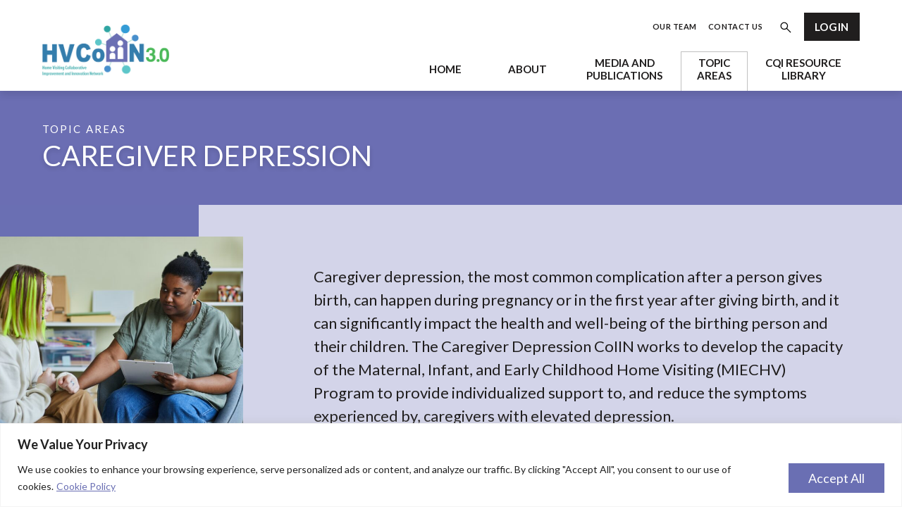

--- FILE ---
content_type: text/html; charset=UTF-8
request_url: https://hv-coiin.edc.org/topics/caregiver-depression/
body_size: 201896
content:
<!doctype html>
<html lang="en-US">
<head>
	<meta charset="UTF-8">
	<meta name="viewport" content="width=device-width, initial-scale=1">
	<link rel="profile" href="https://gmpg.org/xfn/11">
	<meta name='robots' content='index, follow, max-image-preview:large, max-snippet:-1, max-video-preview:-1' />
	<style>img:is([sizes="auto" i], [sizes^="auto," i]) { contain-intrinsic-size: 3000px 1500px }</style>
	
	<!-- This site is optimized with the Yoast SEO plugin v25.9 - https://yoast.com/wordpress/plugins/seo/ -->
	<title>Caregiver Depression - HV-COIIN</title>
	<link rel="canonical" href="https://hv-coiin.edc.org/topics/caregiver-depression/" />
	<script type="application/ld+json" class="yoast-schema-graph">{"@context":"https://schema.org","@graph":[{"@type":"WebPage","@id":"https://hv-coiin.edc.org/topics/caregiver-depression/","url":"https://hv-coiin.edc.org/topics/caregiver-depression/","name":"Caregiver Depression - HV-COIIN","isPartOf":{"@id":"https://hv-coiin.edc.org/#website"},"primaryImageOfPage":{"@id":"https://hv-coiin.edc.org/topics/caregiver-depression/#primaryimage"},"image":{"@id":"https://hv-coiin.edc.org/topics/caregiver-depression/#primaryimage"},"thumbnailUrl":"https://hv-coiin.edc.org/wp-content/uploads/Option-1-1-scaled.jpg","datePublished":"2023-06-23T15:03:58+00:00","dateModified":"2025-11-13T18:09:45+00:00","breadcrumb":{"@id":"https://hv-coiin.edc.org/topics/caregiver-depression/#breadcrumb"},"inLanguage":"en-US","potentialAction":[{"@type":"ReadAction","target":["https://hv-coiin.edc.org/topics/caregiver-depression/"]}]},{"@type":"ImageObject","inLanguage":"en-US","@id":"https://hv-coiin.edc.org/topics/caregiver-depression/#primaryimage","url":"https://hv-coiin.edc.org/wp-content/uploads/Option-1-1-scaled.jpg","contentUrl":"https://hv-coiin.edc.org/wp-content/uploads/Option-1-1-scaled.jpg","width":2560,"height":1707},{"@type":"BreadcrumbList","@id":"https://hv-coiin.edc.org/topics/caregiver-depression/#breadcrumb","itemListElement":[{"@type":"ListItem","position":1,"name":"Home","item":"https://hv-coiin.edc.org/"},{"@type":"ListItem","position":2,"name":"Caregiver Depression"}]},{"@type":"WebSite","@id":"https://hv-coiin.edc.org/#website","url":"https://hv-coiin.edc.org/","name":"HV-COIIN","description":"","publisher":{"@id":"https://hv-coiin.edc.org/#organization"},"potentialAction":[{"@type":"SearchAction","target":{"@type":"EntryPoint","urlTemplate":"https://hv-coiin.edc.org/?s={search_term_string}"},"query-input":{"@type":"PropertyValueSpecification","valueRequired":true,"valueName":"search_term_string"}}],"inLanguage":"en-US"},{"@type":"Organization","@id":"https://hv-coiin.edc.org/#organization","name":"HV-COIIN","url":"https://hv-coiin.edc.org/","logo":{"@type":"ImageObject","inLanguage":"en-US","@id":"https://hv-coiin.edc.org/#/schema/logo/image/","url":"https://hv-coiin.edc.org/wp-content/uploads/HVCOIIN-logo-2022.png","contentUrl":"https://hv-coiin.edc.org/wp-content/uploads/HVCOIIN-logo-2022.png","width":1605,"height":668,"caption":"HV-COIIN"},"image":{"@id":"https://hv-coiin.edc.org/#/schema/logo/image/"}}]}</script>
	<!-- / Yoast SEO plugin. -->


<link rel='dns-prefetch' href='//cdnjs.cloudflare.com' />
<link rel="alternate" type="application/rss+xml" title="HV-COIIN &raquo; Feed" href="https://hv-coiin.edc.org/feed/" />
<link rel="alternate" type="application/rss+xml" title="HV-COIIN &raquo; Comments Feed" href="https://hv-coiin.edc.org/comments/feed/" />
<link rel="alternate" type="text/calendar" title="HV-COIIN &raquo; iCal Feed" href="https://hv-coiin.edc.org/events/?ical=1" />
<script>
window._wpemojiSettings = {"baseUrl":"https:\/\/s.w.org\/images\/core\/emoji\/16.0.1\/72x72\/","ext":".png","svgUrl":"https:\/\/s.w.org\/images\/core\/emoji\/16.0.1\/svg\/","svgExt":".svg","source":{"concatemoji":"https:\/\/hv-coiin.edc.org\/wp-includes\/js\/wp-emoji-release.min.js?ver=6.8.2"}};
/*! This file is auto-generated */
!function(s,n){var o,i,e;function c(e){try{var t={supportTests:e,timestamp:(new Date).valueOf()};sessionStorage.setItem(o,JSON.stringify(t))}catch(e){}}function p(e,t,n){e.clearRect(0,0,e.canvas.width,e.canvas.height),e.fillText(t,0,0);var t=new Uint32Array(e.getImageData(0,0,e.canvas.width,e.canvas.height).data),a=(e.clearRect(0,0,e.canvas.width,e.canvas.height),e.fillText(n,0,0),new Uint32Array(e.getImageData(0,0,e.canvas.width,e.canvas.height).data));return t.every(function(e,t){return e===a[t]})}function u(e,t){e.clearRect(0,0,e.canvas.width,e.canvas.height),e.fillText(t,0,0);for(var n=e.getImageData(16,16,1,1),a=0;a<n.data.length;a++)if(0!==n.data[a])return!1;return!0}function f(e,t,n,a){switch(t){case"flag":return n(e,"\ud83c\udff3\ufe0f\u200d\u26a7\ufe0f","\ud83c\udff3\ufe0f\u200b\u26a7\ufe0f")?!1:!n(e,"\ud83c\udde8\ud83c\uddf6","\ud83c\udde8\u200b\ud83c\uddf6")&&!n(e,"\ud83c\udff4\udb40\udc67\udb40\udc62\udb40\udc65\udb40\udc6e\udb40\udc67\udb40\udc7f","\ud83c\udff4\u200b\udb40\udc67\u200b\udb40\udc62\u200b\udb40\udc65\u200b\udb40\udc6e\u200b\udb40\udc67\u200b\udb40\udc7f");case"emoji":return!a(e,"\ud83e\udedf")}return!1}function g(e,t,n,a){var r="undefined"!=typeof WorkerGlobalScope&&self instanceof WorkerGlobalScope?new OffscreenCanvas(300,150):s.createElement("canvas"),o=r.getContext("2d",{willReadFrequently:!0}),i=(o.textBaseline="top",o.font="600 32px Arial",{});return e.forEach(function(e){i[e]=t(o,e,n,a)}),i}function t(e){var t=s.createElement("script");t.src=e,t.defer=!0,s.head.appendChild(t)}"undefined"!=typeof Promise&&(o="wpEmojiSettingsSupports",i=["flag","emoji"],n.supports={everything:!0,everythingExceptFlag:!0},e=new Promise(function(e){s.addEventListener("DOMContentLoaded",e,{once:!0})}),new Promise(function(t){var n=function(){try{var e=JSON.parse(sessionStorage.getItem(o));if("object"==typeof e&&"number"==typeof e.timestamp&&(new Date).valueOf()<e.timestamp+604800&&"object"==typeof e.supportTests)return e.supportTests}catch(e){}return null}();if(!n){if("undefined"!=typeof Worker&&"undefined"!=typeof OffscreenCanvas&&"undefined"!=typeof URL&&URL.createObjectURL&&"undefined"!=typeof Blob)try{var e="postMessage("+g.toString()+"("+[JSON.stringify(i),f.toString(),p.toString(),u.toString()].join(",")+"));",a=new Blob([e],{type:"text/javascript"}),r=new Worker(URL.createObjectURL(a),{name:"wpTestEmojiSupports"});return void(r.onmessage=function(e){c(n=e.data),r.terminate(),t(n)})}catch(e){}c(n=g(i,f,p,u))}t(n)}).then(function(e){for(var t in e)n.supports[t]=e[t],n.supports.everything=n.supports.everything&&n.supports[t],"flag"!==t&&(n.supports.everythingExceptFlag=n.supports.everythingExceptFlag&&n.supports[t]);n.supports.everythingExceptFlag=n.supports.everythingExceptFlag&&!n.supports.flag,n.DOMReady=!1,n.readyCallback=function(){n.DOMReady=!0}}).then(function(){return e}).then(function(){var e;n.supports.everything||(n.readyCallback(),(e=n.source||{}).concatemoji?t(e.concatemoji):e.wpemoji&&e.twemoji&&(t(e.twemoji),t(e.wpemoji)))}))}((window,document),window._wpemojiSettings);
</script>
<link rel='stylesheet' id='tribe-events-pro-mini-calendar-block-styles-css' href='https://hv-coiin.edc.org/wp-content/plugins/events-calendar-pro/src/resources/css/tribe-events-pro-mini-calendar-block.min.css?ver=6.3.3' media='all' />
<style id='wp-emoji-styles-inline-css'>

	img.wp-smiley, img.emoji {
		display: inline !important;
		border: none !important;
		box-shadow: none !important;
		height: 1em !important;
		width: 1em !important;
		margin: 0 0.07em !important;
		vertical-align: -0.1em !important;
		background: none !important;
		padding: 0 !important;
	}
</style>
<link rel='stylesheet' id='wp-block-library-css' href='https://hv-coiin.edc.org/wp-includes/css/dist/block-library/style.min.css?ver=6.8.2' media='all' />
<style id='safe-svg-svg-icon-style-inline-css'>
.safe-svg-cover{text-align:center}.safe-svg-cover .safe-svg-inside{display:inline-block;max-width:100%}.safe-svg-cover svg{fill:currentColor;height:100%;max-height:100%;max-width:100%;width:100%}

</style>
<style id='global-styles-inline-css'>
:root{--wp--preset--aspect-ratio--square: 1;--wp--preset--aspect-ratio--4-3: 4/3;--wp--preset--aspect-ratio--3-4: 3/4;--wp--preset--aspect-ratio--3-2: 3/2;--wp--preset--aspect-ratio--2-3: 2/3;--wp--preset--aspect-ratio--16-9: 16/9;--wp--preset--aspect-ratio--9-16: 9/16;--wp--preset--color--black: #000000;--wp--preset--color--cyan-bluish-gray: #abb8c3;--wp--preset--color--white: #ffffff;--wp--preset--color--pale-pink: #f78da7;--wp--preset--color--vivid-red: #cf2e2e;--wp--preset--color--luminous-vivid-orange: #ff6900;--wp--preset--color--luminous-vivid-amber: #fcb900;--wp--preset--color--light-green-cyan: #7bdcb5;--wp--preset--color--vivid-green-cyan: #00d084;--wp--preset--color--pale-cyan-blue: #8ed1fc;--wp--preset--color--vivid-cyan-blue: #0693e3;--wp--preset--color--vivid-purple: #9b51e0;--wp--preset--gradient--vivid-cyan-blue-to-vivid-purple: linear-gradient(135deg,rgba(6,147,227,1) 0%,rgb(155,81,224) 100%);--wp--preset--gradient--light-green-cyan-to-vivid-green-cyan: linear-gradient(135deg,rgb(122,220,180) 0%,rgb(0,208,130) 100%);--wp--preset--gradient--luminous-vivid-amber-to-luminous-vivid-orange: linear-gradient(135deg,rgba(252,185,0,1) 0%,rgba(255,105,0,1) 100%);--wp--preset--gradient--luminous-vivid-orange-to-vivid-red: linear-gradient(135deg,rgba(255,105,0,1) 0%,rgb(207,46,46) 100%);--wp--preset--gradient--very-light-gray-to-cyan-bluish-gray: linear-gradient(135deg,rgb(238,238,238) 0%,rgb(169,184,195) 100%);--wp--preset--gradient--cool-to-warm-spectrum: linear-gradient(135deg,rgb(74,234,220) 0%,rgb(151,120,209) 20%,rgb(207,42,186) 40%,rgb(238,44,130) 60%,rgb(251,105,98) 80%,rgb(254,248,76) 100%);--wp--preset--gradient--blush-light-purple: linear-gradient(135deg,rgb(255,206,236) 0%,rgb(152,150,240) 100%);--wp--preset--gradient--blush-bordeaux: linear-gradient(135deg,rgb(254,205,165) 0%,rgb(254,45,45) 50%,rgb(107,0,62) 100%);--wp--preset--gradient--luminous-dusk: linear-gradient(135deg,rgb(255,203,112) 0%,rgb(199,81,192) 50%,rgb(65,88,208) 100%);--wp--preset--gradient--pale-ocean: linear-gradient(135deg,rgb(255,245,203) 0%,rgb(182,227,212) 50%,rgb(51,167,181) 100%);--wp--preset--gradient--electric-grass: linear-gradient(135deg,rgb(202,248,128) 0%,rgb(113,206,126) 100%);--wp--preset--gradient--midnight: linear-gradient(135deg,rgb(2,3,129) 0%,rgb(40,116,252) 100%);--wp--preset--font-size--small: 13px;--wp--preset--font-size--medium: 20px;--wp--preset--font-size--large: 36px;--wp--preset--font-size--x-large: 42px;--wp--preset--spacing--20: 0.44rem;--wp--preset--spacing--30: 0.67rem;--wp--preset--spacing--40: 1rem;--wp--preset--spacing--50: 1.5rem;--wp--preset--spacing--60: 2.25rem;--wp--preset--spacing--70: 3.38rem;--wp--preset--spacing--80: 5.06rem;--wp--preset--shadow--natural: 6px 6px 9px rgba(0, 0, 0, 0.2);--wp--preset--shadow--deep: 12px 12px 50px rgba(0, 0, 0, 0.4);--wp--preset--shadow--sharp: 6px 6px 0px rgba(0, 0, 0, 0.2);--wp--preset--shadow--outlined: 6px 6px 0px -3px rgba(255, 255, 255, 1), 6px 6px rgba(0, 0, 0, 1);--wp--preset--shadow--crisp: 6px 6px 0px rgba(0, 0, 0, 1);}:root { --wp--style--global--content-size: 800px;--wp--style--global--wide-size: 1200px; }:where(body) { margin: 0; }.wp-site-blocks > .alignleft { float: left; margin-right: 2em; }.wp-site-blocks > .alignright { float: right; margin-left: 2em; }.wp-site-blocks > .aligncenter { justify-content: center; margin-left: auto; margin-right: auto; }:where(.wp-site-blocks) > * { margin-block-start: 24px; margin-block-end: 0; }:where(.wp-site-blocks) > :first-child { margin-block-start: 0; }:where(.wp-site-blocks) > :last-child { margin-block-end: 0; }:root { --wp--style--block-gap: 24px; }:root :where(.is-layout-flow) > :first-child{margin-block-start: 0;}:root :where(.is-layout-flow) > :last-child{margin-block-end: 0;}:root :where(.is-layout-flow) > *{margin-block-start: 24px;margin-block-end: 0;}:root :where(.is-layout-constrained) > :first-child{margin-block-start: 0;}:root :where(.is-layout-constrained) > :last-child{margin-block-end: 0;}:root :where(.is-layout-constrained) > *{margin-block-start: 24px;margin-block-end: 0;}:root :where(.is-layout-flex){gap: 24px;}:root :where(.is-layout-grid){gap: 24px;}.is-layout-flow > .alignleft{float: left;margin-inline-start: 0;margin-inline-end: 2em;}.is-layout-flow > .alignright{float: right;margin-inline-start: 2em;margin-inline-end: 0;}.is-layout-flow > .aligncenter{margin-left: auto !important;margin-right: auto !important;}.is-layout-constrained > .alignleft{float: left;margin-inline-start: 0;margin-inline-end: 2em;}.is-layout-constrained > .alignright{float: right;margin-inline-start: 2em;margin-inline-end: 0;}.is-layout-constrained > .aligncenter{margin-left: auto !important;margin-right: auto !important;}.is-layout-constrained > :where(:not(.alignleft):not(.alignright):not(.alignfull)){max-width: var(--wp--style--global--content-size);margin-left: auto !important;margin-right: auto !important;}.is-layout-constrained > .alignwide{max-width: var(--wp--style--global--wide-size);}body .is-layout-flex{display: flex;}.is-layout-flex{flex-wrap: wrap;align-items: center;}.is-layout-flex > :is(*, div){margin: 0;}body .is-layout-grid{display: grid;}.is-layout-grid > :is(*, div){margin: 0;}body{padding-top: 0px;padding-right: 0px;padding-bottom: 0px;padding-left: 0px;}a:where(:not(.wp-element-button)){text-decoration: underline;}:root :where(.wp-element-button, .wp-block-button__link){background-color: #32373c;border-width: 0;color: #fff;font-family: inherit;font-size: inherit;line-height: inherit;padding: calc(0.667em + 2px) calc(1.333em + 2px);text-decoration: none;}.has-black-color{color: var(--wp--preset--color--black) !important;}.has-cyan-bluish-gray-color{color: var(--wp--preset--color--cyan-bluish-gray) !important;}.has-white-color{color: var(--wp--preset--color--white) !important;}.has-pale-pink-color{color: var(--wp--preset--color--pale-pink) !important;}.has-vivid-red-color{color: var(--wp--preset--color--vivid-red) !important;}.has-luminous-vivid-orange-color{color: var(--wp--preset--color--luminous-vivid-orange) !important;}.has-luminous-vivid-amber-color{color: var(--wp--preset--color--luminous-vivid-amber) !important;}.has-light-green-cyan-color{color: var(--wp--preset--color--light-green-cyan) !important;}.has-vivid-green-cyan-color{color: var(--wp--preset--color--vivid-green-cyan) !important;}.has-pale-cyan-blue-color{color: var(--wp--preset--color--pale-cyan-blue) !important;}.has-vivid-cyan-blue-color{color: var(--wp--preset--color--vivid-cyan-blue) !important;}.has-vivid-purple-color{color: var(--wp--preset--color--vivid-purple) !important;}.has-black-background-color{background-color: var(--wp--preset--color--black) !important;}.has-cyan-bluish-gray-background-color{background-color: var(--wp--preset--color--cyan-bluish-gray) !important;}.has-white-background-color{background-color: var(--wp--preset--color--white) !important;}.has-pale-pink-background-color{background-color: var(--wp--preset--color--pale-pink) !important;}.has-vivid-red-background-color{background-color: var(--wp--preset--color--vivid-red) !important;}.has-luminous-vivid-orange-background-color{background-color: var(--wp--preset--color--luminous-vivid-orange) !important;}.has-luminous-vivid-amber-background-color{background-color: var(--wp--preset--color--luminous-vivid-amber) !important;}.has-light-green-cyan-background-color{background-color: var(--wp--preset--color--light-green-cyan) !important;}.has-vivid-green-cyan-background-color{background-color: var(--wp--preset--color--vivid-green-cyan) !important;}.has-pale-cyan-blue-background-color{background-color: var(--wp--preset--color--pale-cyan-blue) !important;}.has-vivid-cyan-blue-background-color{background-color: var(--wp--preset--color--vivid-cyan-blue) !important;}.has-vivid-purple-background-color{background-color: var(--wp--preset--color--vivid-purple) !important;}.has-black-border-color{border-color: var(--wp--preset--color--black) !important;}.has-cyan-bluish-gray-border-color{border-color: var(--wp--preset--color--cyan-bluish-gray) !important;}.has-white-border-color{border-color: var(--wp--preset--color--white) !important;}.has-pale-pink-border-color{border-color: var(--wp--preset--color--pale-pink) !important;}.has-vivid-red-border-color{border-color: var(--wp--preset--color--vivid-red) !important;}.has-luminous-vivid-orange-border-color{border-color: var(--wp--preset--color--luminous-vivid-orange) !important;}.has-luminous-vivid-amber-border-color{border-color: var(--wp--preset--color--luminous-vivid-amber) !important;}.has-light-green-cyan-border-color{border-color: var(--wp--preset--color--light-green-cyan) !important;}.has-vivid-green-cyan-border-color{border-color: var(--wp--preset--color--vivid-green-cyan) !important;}.has-pale-cyan-blue-border-color{border-color: var(--wp--preset--color--pale-cyan-blue) !important;}.has-vivid-cyan-blue-border-color{border-color: var(--wp--preset--color--vivid-cyan-blue) !important;}.has-vivid-purple-border-color{border-color: var(--wp--preset--color--vivid-purple) !important;}.has-vivid-cyan-blue-to-vivid-purple-gradient-background{background: var(--wp--preset--gradient--vivid-cyan-blue-to-vivid-purple) !important;}.has-light-green-cyan-to-vivid-green-cyan-gradient-background{background: var(--wp--preset--gradient--light-green-cyan-to-vivid-green-cyan) !important;}.has-luminous-vivid-amber-to-luminous-vivid-orange-gradient-background{background: var(--wp--preset--gradient--luminous-vivid-amber-to-luminous-vivid-orange) !important;}.has-luminous-vivid-orange-to-vivid-red-gradient-background{background: var(--wp--preset--gradient--luminous-vivid-orange-to-vivid-red) !important;}.has-very-light-gray-to-cyan-bluish-gray-gradient-background{background: var(--wp--preset--gradient--very-light-gray-to-cyan-bluish-gray) !important;}.has-cool-to-warm-spectrum-gradient-background{background: var(--wp--preset--gradient--cool-to-warm-spectrum) !important;}.has-blush-light-purple-gradient-background{background: var(--wp--preset--gradient--blush-light-purple) !important;}.has-blush-bordeaux-gradient-background{background: var(--wp--preset--gradient--blush-bordeaux) !important;}.has-luminous-dusk-gradient-background{background: var(--wp--preset--gradient--luminous-dusk) !important;}.has-pale-ocean-gradient-background{background: var(--wp--preset--gradient--pale-ocean) !important;}.has-electric-grass-gradient-background{background: var(--wp--preset--gradient--electric-grass) !important;}.has-midnight-gradient-background{background: var(--wp--preset--gradient--midnight) !important;}.has-small-font-size{font-size: var(--wp--preset--font-size--small) !important;}.has-medium-font-size{font-size: var(--wp--preset--font-size--medium) !important;}.has-large-font-size{font-size: var(--wp--preset--font-size--large) !important;}.has-x-large-font-size{font-size: var(--wp--preset--font-size--x-large) !important;}
:root :where(.wp-block-pullquote){font-size: 1.5em;line-height: 1.6;}
</style>
<link rel='stylesheet' id='contact-form-7-css' href='https://hv-coiin.edc.org/wp-content/plugins/contact-form-7/includes/css/styles.css?ver=6.1.1' media='all' />
<link rel='stylesheet' id='megamenu-css' href='https://hv-coiin.edc.org/wp-content/uploads/maxmegamenu/style.css?ver=a82215' media='all' />
<link rel='stylesheet' id='dashicons-css' href='https://hv-coiin.edc.org/wp-includes/css/dashicons.min.css?ver=6.8.2' media='all' />
<link rel='stylesheet' id='search-filter-plugin-styles-css' href='https://hv-coiin.edc.org/wp-content/plugins/search-filter-pro/public/assets/css/search-filter.min.css?ver=2.5.17' media='all' />
<link rel='stylesheet' id='hello-elementor-css' href='https://hv-coiin.edc.org/wp-content/themes/hello-elementor/assets/css/reset.css?ver=3.4.4' media='all' />
<link rel='stylesheet' id='hello-elementor-theme-style-css' href='https://hv-coiin.edc.org/wp-content/themes/hello-elementor/assets/css/theme.css?ver=3.4.4' media='all' />
<link rel='stylesheet' id='hello-elementor-header-footer-css' href='https://hv-coiin.edc.org/wp-content/themes/hello-elementor/assets/css/header-footer.css?ver=3.4.4' media='all' />
<link rel='stylesheet' id='elementor-frontend-css' href='https://hv-coiin.edc.org/wp-content/uploads/elementor/css/custom-frontend.min.css?ver=1761749546' media='all' />
<style id='elementor-frontend-inline-css'>
.elementor-177 .elementor-element.elementor-element-6e0b386:not(.elementor-motion-effects-element-type-background), .elementor-177 .elementor-element.elementor-element-6e0b386 > .elementor-motion-effects-container > .elementor-motion-effects-layer{background-color:#6B6EB3;}
</style>
<link rel='stylesheet' id='elementor-post-6-css' href='https://hv-coiin.edc.org/wp-content/uploads/elementor/css/post-6.css?ver=1761749546' media='all' />
<link rel='stylesheet' id='widget-image-css' href='https://hv-coiin.edc.org/wp-content/plugins/elementor/assets/css/widget-image.min.css?ver=3.32.1' media='all' />
<link rel='stylesheet' id='e-sticky-css' href='https://hv-coiin.edc.org/wp-content/plugins/elementor-pro/assets/css/modules/sticky.min.css?ver=3.32.1' media='all' />
<link rel='stylesheet' id='widget-nav-menu-css' href='https://hv-coiin.edc.org/wp-content/uploads/elementor/css/custom-pro-widget-nav-menu.min.css?ver=1761749546' media='all' />
<link rel='stylesheet' id='widget-search-form-css' href='https://hv-coiin.edc.org/wp-content/plugins/elementor-pro/assets/css/widget-search-form.min.css?ver=3.32.1' media='all' />
<link rel='stylesheet' id='elementor-icons-shared-0-css' href='https://hv-coiin.edc.org/wp-content/plugins/elementor/assets/lib/font-awesome/css/fontawesome.min.css?ver=5.15.3' media='all' />
<link rel='stylesheet' id='elementor-icons-fa-solid-css' href='https://hv-coiin.edc.org/wp-content/plugins/elementor/assets/lib/font-awesome/css/solid.min.css?ver=5.15.3' media='all' />
<link rel='stylesheet' id='swiper-css' href='https://hv-coiin.edc.org/wp-content/plugins/elementor/assets/lib/swiper/v8/css/swiper.min.css?ver=8.4.5' media='all' />
<link rel='stylesheet' id='e-swiper-css' href='https://hv-coiin.edc.org/wp-content/plugins/elementor/assets/css/conditionals/e-swiper.min.css?ver=3.32.1' media='all' />
<link rel='stylesheet' id='widget-heading-css' href='https://hv-coiin.edc.org/wp-content/plugins/elementor/assets/css/widget-heading.min.css?ver=3.32.1' media='all' />
<link rel='stylesheet' id='widget-loop-common-css' href='https://hv-coiin.edc.org/wp-content/plugins/elementor-pro/assets/css/widget-loop-common.min.css?ver=3.32.1' media='all' />
<link rel='stylesheet' id='widget-loop-grid-css' href='https://hv-coiin.edc.org/wp-content/uploads/elementor/css/custom-pro-widget-loop-grid.min.css?ver=1761749546' media='all' />
<link rel='stylesheet' id='elementor-icons-css' href='https://hv-coiin.edc.org/wp-content/plugins/elementor/assets/lib/eicons/css/elementor-icons.min.css?ver=5.44.0' media='all' />
<link rel='stylesheet' id='elementor-post-7-css' href='https://hv-coiin.edc.org/wp-content/uploads/elementor/css/post-7.css?ver=1761749546' media='all' />
<link rel='stylesheet' id='elementor-post-11-css' href='https://hv-coiin.edc.org/wp-content/uploads/elementor/css/post-11.css?ver=1761749546' media='all' />
<link rel='stylesheet' id='elementor-post-177-css' href='https://hv-coiin.edc.org/wp-content/uploads/elementor/css/post-177.css?ver=1761750659' media='all' />
<link rel='stylesheet' id='hello-elementor-child-style-css' href='https://hv-coiin.edc.org/wp-content/themes/hello-theme-child-master/style.css?ver=2.0.0' media='all' />
<link rel='stylesheet' id='um_modal-css' href='https://hv-coiin.edc.org/wp-content/plugins/ultimate-member/assets/css/um-modal.min.css?ver=2.10.5' media='all' />
<link rel='stylesheet' id='um_ui-css' href='https://hv-coiin.edc.org/wp-content/plugins/ultimate-member/assets/libs/jquery-ui/jquery-ui.min.css?ver=1.13.2' media='all' />
<link rel='stylesheet' id='um_tipsy-css' href='https://hv-coiin.edc.org/wp-content/plugins/ultimate-member/assets/libs/tipsy/tipsy.min.css?ver=1.0.0a' media='all' />
<link rel='stylesheet' id='um_raty-css' href='https://hv-coiin.edc.org/wp-content/plugins/ultimate-member/assets/libs/raty/um-raty.min.css?ver=2.6.0' media='all' />
<link rel='stylesheet' id='select2-css' href='https://hv-coiin.edc.org/wp-content/plugins/ultimate-member/assets/libs/select2/select2.min.css?ver=4.0.13' media='all' />
<link rel='stylesheet' id='um_fileupload-css' href='https://hv-coiin.edc.org/wp-content/plugins/ultimate-member/assets/css/um-fileupload.min.css?ver=2.10.5' media='all' />
<link rel='stylesheet' id='um_confirm-css' href='https://hv-coiin.edc.org/wp-content/plugins/ultimate-member/assets/libs/um-confirm/um-confirm.min.css?ver=1.0' media='all' />
<link rel='stylesheet' id='um_datetime-css' href='https://hv-coiin.edc.org/wp-content/plugins/ultimate-member/assets/libs/pickadate/default.min.css?ver=3.6.2' media='all' />
<link rel='stylesheet' id='um_datetime_date-css' href='https://hv-coiin.edc.org/wp-content/plugins/ultimate-member/assets/libs/pickadate/default.date.min.css?ver=3.6.2' media='all' />
<link rel='stylesheet' id='um_datetime_time-css' href='https://hv-coiin.edc.org/wp-content/plugins/ultimate-member/assets/libs/pickadate/default.time.min.css?ver=3.6.2' media='all' />
<link rel='stylesheet' id='um_fonticons_ii-css' href='https://hv-coiin.edc.org/wp-content/plugins/ultimate-member/assets/libs/legacy/fonticons/fonticons-ii.min.css?ver=2.10.5' media='all' />
<link rel='stylesheet' id='um_fonticons_fa-css' href='https://hv-coiin.edc.org/wp-content/plugins/ultimate-member/assets/libs/legacy/fonticons/fonticons-fa.min.css?ver=2.10.5' media='all' />
<link rel='stylesheet' id='um_fontawesome-css' href='https://hv-coiin.edc.org/wp-content/plugins/ultimate-member/assets/css/um-fontawesome.min.css?ver=6.5.2' media='all' />
<link rel='stylesheet' id='um_common-css' href='https://hv-coiin.edc.org/wp-content/plugins/ultimate-member/assets/css/common.min.css?ver=2.10.5' media='all' />
<link rel='stylesheet' id='um_responsive-css' href='https://hv-coiin.edc.org/wp-content/plugins/ultimate-member/assets/css/um-responsive.min.css?ver=2.10.5' media='all' />
<link rel='stylesheet' id='um_styles-css' href='https://hv-coiin.edc.org/wp-content/plugins/ultimate-member/assets/css/um-styles.min.css?ver=2.10.5' media='all' />
<link rel='stylesheet' id='um_crop-css' href='https://hv-coiin.edc.org/wp-content/plugins/ultimate-member/assets/libs/cropper/cropper.min.css?ver=1.6.1' media='all' />
<link rel='stylesheet' id='um_profile-css' href='https://hv-coiin.edc.org/wp-content/plugins/ultimate-member/assets/css/um-profile.min.css?ver=2.10.5' media='all' />
<link rel='stylesheet' id='um_account-css' href='https://hv-coiin.edc.org/wp-content/plugins/ultimate-member/assets/css/um-account.min.css?ver=2.10.5' media='all' />
<link rel='stylesheet' id='um_misc-css' href='https://hv-coiin.edc.org/wp-content/plugins/ultimate-member/assets/css/um-misc.min.css?ver=2.10.5' media='all' />
<link rel='stylesheet' id='um_default_css-css' href='https://hv-coiin.edc.org/wp-content/plugins/ultimate-member/assets/css/um-old-default.min.css?ver=2.10.5' media='all' />
<link rel='stylesheet' id='elementor-gf-roboto-css' href='https://fonts.googleapis.com/css?family=Roboto:100,100italic,200,200italic,300,300italic,400,400italic,500,500italic,600,600italic,700,700italic,800,800italic,900,900italic&#038;display=swap' media='all' />
<link rel='stylesheet' id='elementor-gf-robotoslab-css' href='https://fonts.googleapis.com/css?family=Roboto+Slab:100,100italic,200,200italic,300,300italic,400,400italic,500,500italic,600,600italic,700,700italic,800,800italic,900,900italic&#038;display=swap' media='all' />
<link rel='stylesheet' id='elementor-gf-lato-css' href='https://fonts.googleapis.com/css?family=Lato:100,100italic,200,200italic,300,300italic,400,400italic,500,500italic,600,600italic,700,700italic,800,800italic,900,900italic&#038;display=swap' media='all' />
<script id="cookie-law-info-js-extra">
var _ckyConfig = {"_ipData":[],"_assetsURL":"https:\/\/hv-coiin.edc.org\/wp-content\/plugins\/cookie-law-info\/lite\/frontend\/images\/","_publicURL":"https:\/\/hv-coiin.edc.org","_expiry":"365","_categories":[{"name":"Necessary","slug":"necessary","isNecessary":true,"ccpaDoNotSell":true,"cookies":[],"active":true,"defaultConsent":{"gdpr":true,"ccpa":true}},{"name":"Functional","slug":"functional","isNecessary":false,"ccpaDoNotSell":true,"cookies":[],"active":true,"defaultConsent":{"gdpr":false,"ccpa":false}},{"name":"Analytics","slug":"analytics","isNecessary":false,"ccpaDoNotSell":true,"cookies":[],"active":true,"defaultConsent":{"gdpr":false,"ccpa":false}},{"name":"Performance","slug":"performance","isNecessary":false,"ccpaDoNotSell":true,"cookies":[],"active":true,"defaultConsent":{"gdpr":false,"ccpa":false}},{"name":"Advertisement","slug":"advertisement","isNecessary":false,"ccpaDoNotSell":true,"cookies":[],"active":true,"defaultConsent":{"gdpr":false,"ccpa":false}}],"_activeLaw":"gdpr","_rootDomain":"","_block":"1","_showBanner":"1","_bannerConfig":{"settings":{"type":"banner","preferenceCenterType":"popup","position":"bottom","applicableLaw":"gdpr"},"behaviours":{"reloadBannerOnAccept":false,"loadAnalyticsByDefault":false,"animations":{"onLoad":"animate","onHide":"sticky"}},"config":{"revisitConsent":{"status":false,"tag":"revisit-consent","position":"bottom-left","meta":{"url":"#"},"styles":{"background-color":"#6A6FB3"},"elements":{"title":{"type":"text","tag":"revisit-consent-title","status":true,"styles":{"color":"#0056a7"}}}},"preferenceCenter":{"toggle":{"status":true,"tag":"detail-category-toggle","type":"toggle","states":{"active":{"styles":{"background-color":"#1863DC"}},"inactive":{"styles":{"background-color":"#D0D5D2"}}}}},"categoryPreview":{"status":false,"toggle":{"status":true,"tag":"detail-category-preview-toggle","type":"toggle","states":{"active":{"styles":{"background-color":"#1863DC"}},"inactive":{"styles":{"background-color":"#D0D5D2"}}}}},"videoPlaceholder":{"status":true,"styles":{"background-color":"#000000","border-color":"#000000","color":"#ffffff"}},"readMore":{"status":true,"tag":"readmore-button","type":"link","meta":{"noFollow":true,"newTab":true},"styles":{"color":"#6A6FB3","background-color":"transparent","border-color":"transparent"}},"auditTable":{"status":true},"optOption":{"status":true,"toggle":{"status":true,"tag":"optout-option-toggle","type":"toggle","states":{"active":{"styles":{"background-color":"#1863dc"}},"inactive":{"styles":{"background-color":"#FFFFFF"}}}}}}},"_version":"3.3.5","_logConsent":"1","_tags":[{"tag":"accept-button","styles":{"color":"#FFFFFF","background-color":"#6A6FB3","border-color":"#6A6FB3"}},{"tag":"reject-button","styles":{"color":"#1863DC","background-color":"transparent","border-color":"#6A6FB3"}},{"tag":"settings-button","styles":{"color":"#6A6FB3","background-color":"transparent","border-color":"#6A6FB3"}},{"tag":"readmore-button","styles":{"color":"#6A6FB3","background-color":"transparent","border-color":"transparent"}},{"tag":"donotsell-button","styles":{"color":"#1863DC","background-color":"transparent","border-color":"transparent"}},{"tag":"accept-button","styles":{"color":"#FFFFFF","background-color":"#6A6FB3","border-color":"#6A6FB3"}},{"tag":"revisit-consent","styles":{"background-color":"#6A6FB3"}}],"_shortCodes":[{"key":"cky_readmore","content":"<a href=\"https:\/\/edc.org\/legal\" class=\"cky-policy\" aria-label=\"Cookie Policy\" target=\"_blank\" rel=\"noopener\" data-cky-tag=\"readmore-button\">Cookie Policy<\/a>","tag":"readmore-button","status":true,"attributes":{"rel":"nofollow","target":"_blank"}},{"key":"cky_show_desc","content":"<button class=\"cky-show-desc-btn\" data-cky-tag=\"show-desc-button\" aria-label=\"Show more\">Show more<\/button>","tag":"show-desc-button","status":true,"attributes":[]},{"key":"cky_hide_desc","content":"<button class=\"cky-show-desc-btn\" data-cky-tag=\"hide-desc-button\" aria-label=\"Show less\">Show less<\/button>","tag":"hide-desc-button","status":true,"attributes":[]},{"key":"cky_category_toggle_label","content":"[cky_{{status}}_category_label] [cky_preference_{{category_slug}}_title]","tag":"","status":true,"attributes":[]},{"key":"cky_enable_category_label","content":"Enable","tag":"","status":true,"attributes":[]},{"key":"cky_disable_category_label","content":"Disable","tag":"","status":true,"attributes":[]},{"key":"cky_video_placeholder","content":"<div class=\"video-placeholder-normal\" data-cky-tag=\"video-placeholder\" id=\"[UNIQUEID]\"><p class=\"video-placeholder-text-normal\" data-cky-tag=\"placeholder-title\">Please accept cookies to access this content<\/p><\/div>","tag":"","status":true,"attributes":[]},{"key":"cky_enable_optout_label","content":"Enable","tag":"","status":true,"attributes":[]},{"key":"cky_disable_optout_label","content":"Disable","tag":"","status":true,"attributes":[]},{"key":"cky_optout_toggle_label","content":"[cky_{{status}}_optout_label] [cky_optout_option_title]","tag":"","status":true,"attributes":[]},{"key":"cky_optout_option_title","content":"Do Not Sell or Share My Personal Information","tag":"","status":true,"attributes":[]},{"key":"cky_optout_close_label","content":"Close","tag":"","status":true,"attributes":[]},{"key":"cky_preference_close_label","content":"Close","tag":"","status":true,"attributes":[]}],"_rtl":"","_language":"en","_providersToBlock":[]};
var _ckyStyles = {"css":".cky-overlay{background: #000000; opacity: 0.4; position: fixed; top: 0; left: 0; width: 100%; height: 100%; z-index: 99999999;}.cky-hide{display: none;}.cky-btn-revisit-wrapper{display: flex; align-items: center; justify-content: center; background: #0056a7; width: 45px; height: 45px; border-radius: 50%; position: fixed; z-index: 999999; cursor: pointer;}.cky-revisit-bottom-left{bottom: 15px; left: 15px;}.cky-revisit-bottom-right{bottom: 15px; right: 15px;}.cky-btn-revisit-wrapper .cky-btn-revisit{display: flex; align-items: center; justify-content: center; background: none; border: none; cursor: pointer; position: relative; margin: 0; padding: 0;}.cky-btn-revisit-wrapper .cky-btn-revisit img{max-width: fit-content; margin: 0; height: 30px; width: 30px;}.cky-revisit-bottom-left:hover::before{content: attr(data-tooltip); position: absolute; background: #4e4b66; color: #ffffff; left: calc(100% + 7px); font-size: 12px; line-height: 16px; width: max-content; padding: 4px 8px; border-radius: 4px;}.cky-revisit-bottom-left:hover::after{position: absolute; content: \"\"; border: 5px solid transparent; left: calc(100% + 2px); border-left-width: 0; border-right-color: #4e4b66;}.cky-revisit-bottom-right:hover::before{content: attr(data-tooltip); position: absolute; background: #4e4b66; color: #ffffff; right: calc(100% + 7px); font-size: 12px; line-height: 16px; width: max-content; padding: 4px 8px; border-radius: 4px;}.cky-revisit-bottom-right:hover::after{position: absolute; content: \"\"; border: 5px solid transparent; right: calc(100% + 2px); border-right-width: 0; border-left-color: #4e4b66;}.cky-revisit-hide{display: none;}.cky-consent-container{position: fixed; width: 100%; box-sizing: border-box; z-index: 9999999;}.cky-consent-container .cky-consent-bar{background: #ffffff; border: 1px solid; padding: 16.5px 24px; box-shadow: 0 -1px 10px 0 #acabab4d;}.cky-banner-bottom{bottom: 0; left: 0;}.cky-banner-top{top: 0; left: 0;}.cky-custom-brand-logo-wrapper .cky-custom-brand-logo{width: 100px; height: auto; margin: 0 0 12px 0;}.cky-notice .cky-title{color: #212121; font-weight: 700; font-size: 18px; line-height: 24px; margin: 0 0 12px 0;}.cky-notice-group{display: flex; justify-content: space-between; align-items: center; font-size: 14px; line-height: 24px; font-weight: 400;}.cky-notice-des *,.cky-preference-content-wrapper *,.cky-accordion-header-des *,.cky-gpc-wrapper .cky-gpc-desc *{font-size: 14px;}.cky-notice-des{color: #212121; font-size: 14px; line-height: 24px; font-weight: 400;}.cky-notice-des img{height: 25px; width: 25px;}.cky-consent-bar .cky-notice-des p,.cky-gpc-wrapper .cky-gpc-desc p,.cky-preference-body-wrapper .cky-preference-content-wrapper p,.cky-accordion-header-wrapper .cky-accordion-header-des p,.cky-cookie-des-table li div:last-child p{color: inherit; margin-top: 0; overflow-wrap: break-word;}.cky-notice-des P:last-child,.cky-preference-content-wrapper p:last-child,.cky-cookie-des-table li div:last-child p:last-child,.cky-gpc-wrapper .cky-gpc-desc p:last-child{margin-bottom: 0;}.cky-notice-des a.cky-policy,.cky-notice-des button.cky-policy{font-size: 14px; color: #1863dc; white-space: nowrap; cursor: pointer; background: transparent; border: 1px solid; text-decoration: underline;}.cky-notice-des button.cky-policy{padding: 0;}.cky-notice-des a.cky-policy:focus-visible,.cky-notice-des button.cky-policy:focus-visible,.cky-preference-content-wrapper .cky-show-desc-btn:focus-visible,.cky-accordion-header .cky-accordion-btn:focus-visible,.cky-preference-header .cky-btn-close:focus-visible,.cky-switch input[type=\"checkbox\"]:focus-visible,.cky-footer-wrapper a:focus-visible,.cky-btn:focus-visible{outline: 2px solid #1863dc; outline-offset: 2px;}.cky-btn:focus:not(:focus-visible),.cky-accordion-header .cky-accordion-btn:focus:not(:focus-visible),.cky-preference-content-wrapper .cky-show-desc-btn:focus:not(:focus-visible),.cky-btn-revisit-wrapper .cky-btn-revisit:focus:not(:focus-visible),.cky-preference-header .cky-btn-close:focus:not(:focus-visible),.cky-consent-bar .cky-banner-btn-close:focus:not(:focus-visible){outline: 0;}button.cky-show-desc-btn:not(:hover):not(:active){color: #1863dc; background: transparent;}button.cky-accordion-btn:not(:hover):not(:active),button.cky-banner-btn-close:not(:hover):not(:active),button.cky-btn-close:not(:hover):not(:active),button.cky-btn-revisit:not(:hover):not(:active){background: transparent;}.cky-consent-bar button:hover,.cky-modal.cky-modal-open button:hover,.cky-consent-bar button:focus,.cky-modal.cky-modal-open button:focus{text-decoration: none;}.cky-notice-btn-wrapper{display: flex; justify-content: center; align-items: center; margin-left: 15px;}.cky-notice-btn-wrapper .cky-btn{text-shadow: none; box-shadow: none;}.cky-btn{font-size: 14px; font-family: inherit; line-height: 24px; padding: 8px 27px; font-weight: 500; margin: 0 8px 0 0; border-radius: 2px; white-space: nowrap; cursor: pointer; text-align: center; text-transform: none; min-height: 0;}.cky-btn:hover{opacity: 0.8;}.cky-btn-customize{color: #1863dc; background: transparent; border: 2px solid #1863dc;}.cky-btn-reject{color: #1863dc; background: transparent; border: 2px solid #1863dc;}.cky-btn-accept{background: #1863dc; color: #ffffff; border: 2px solid #1863dc;}.cky-btn:last-child{margin-right: 0;}@media (max-width: 768px){.cky-notice-group{display: block;}.cky-notice-btn-wrapper{margin-left: 0;}.cky-notice-btn-wrapper .cky-btn{flex: auto; max-width: 100%; margin-top: 10px; white-space: unset;}}@media (max-width: 576px){.cky-notice-btn-wrapper{flex-direction: column;}.cky-custom-brand-logo-wrapper, .cky-notice .cky-title, .cky-notice-des, .cky-notice-btn-wrapper{padding: 0 28px;}.cky-consent-container .cky-consent-bar{padding: 16.5px 0;}.cky-notice-des{max-height: 40vh; overflow-y: scroll;}.cky-notice-btn-wrapper .cky-btn{width: 100%; padding: 8px; margin-right: 0;}.cky-notice-btn-wrapper .cky-btn-accept{order: 1;}.cky-notice-btn-wrapper .cky-btn-reject{order: 3;}.cky-notice-btn-wrapper .cky-btn-customize{order: 2;}}@media (max-width: 425px){.cky-custom-brand-logo-wrapper, .cky-notice .cky-title, .cky-notice-des, .cky-notice-btn-wrapper{padding: 0 24px;}.cky-notice-btn-wrapper{flex-direction: column;}.cky-btn{width: 100%; margin: 10px 0 0 0;}.cky-notice-btn-wrapper .cky-btn-customize{order: 2;}.cky-notice-btn-wrapper .cky-btn-reject{order: 3;}.cky-notice-btn-wrapper .cky-btn-accept{order: 1; margin-top: 16px;}}@media (max-width: 352px){.cky-notice .cky-title{font-size: 16px;}.cky-notice-des *{font-size: 12px;}.cky-notice-des, .cky-btn{font-size: 12px;}}.cky-modal.cky-modal-open{display: flex; visibility: visible; -webkit-transform: translate(-50%, -50%); -moz-transform: translate(-50%, -50%); -ms-transform: translate(-50%, -50%); -o-transform: translate(-50%, -50%); transform: translate(-50%, -50%); top: 50%; left: 50%; transition: all 1s ease;}.cky-modal{box-shadow: 0 32px 68px rgba(0, 0, 0, 0.3); margin: 0 auto; position: fixed; max-width: 100%; background: #ffffff; top: 50%; box-sizing: border-box; border-radius: 6px; z-index: 999999999; color: #212121; -webkit-transform: translate(-50%, 100%); -moz-transform: translate(-50%, 100%); -ms-transform: translate(-50%, 100%); -o-transform: translate(-50%, 100%); transform: translate(-50%, 100%); visibility: hidden; transition: all 0s ease;}.cky-preference-center{max-height: 79vh; overflow: hidden; width: 845px; overflow: hidden; flex: 1 1 0; display: flex; flex-direction: column; border-radius: 6px;}.cky-preference-header{display: flex; align-items: center; justify-content: space-between; padding: 22px 24px; border-bottom: 1px solid;}.cky-preference-header .cky-preference-title{font-size: 18px; font-weight: 700; line-height: 24px;}.cky-preference-header .cky-btn-close{margin: 0; cursor: pointer; vertical-align: middle; padding: 0; background: none; border: none; width: auto; height: auto; min-height: 0; line-height: 0; text-shadow: none; box-shadow: none;}.cky-preference-header .cky-btn-close img{margin: 0; height: 10px; width: 10px;}.cky-preference-body-wrapper{padding: 0 24px; flex: 1; overflow: auto; box-sizing: border-box;}.cky-preference-content-wrapper,.cky-gpc-wrapper .cky-gpc-desc{font-size: 14px; line-height: 24px; font-weight: 400; padding: 12px 0;}.cky-preference-content-wrapper{border-bottom: 1px solid;}.cky-preference-content-wrapper img{height: 25px; width: 25px;}.cky-preference-content-wrapper .cky-show-desc-btn{font-size: 14px; font-family: inherit; color: #1863dc; text-decoration: none; line-height: 24px; padding: 0; margin: 0; white-space: nowrap; cursor: pointer; background: transparent; border-color: transparent; text-transform: none; min-height: 0; text-shadow: none; box-shadow: none;}.cky-accordion-wrapper{margin-bottom: 10px;}.cky-accordion{border-bottom: 1px solid;}.cky-accordion:last-child{border-bottom: none;}.cky-accordion .cky-accordion-item{display: flex; margin-top: 10px;}.cky-accordion .cky-accordion-body{display: none;}.cky-accordion.cky-accordion-active .cky-accordion-body{display: block; padding: 0 22px; margin-bottom: 16px;}.cky-accordion-header-wrapper{cursor: pointer; width: 100%;}.cky-accordion-item .cky-accordion-header{display: flex; justify-content: space-between; align-items: center;}.cky-accordion-header .cky-accordion-btn{font-size: 16px; font-family: inherit; color: #212121; line-height: 24px; background: none; border: none; font-weight: 700; padding: 0; margin: 0; cursor: pointer; text-transform: none; min-height: 0; text-shadow: none; box-shadow: none;}.cky-accordion-header .cky-always-active{color: #008000; font-weight: 600; line-height: 24px; font-size: 14px;}.cky-accordion-header-des{font-size: 14px; line-height: 24px; margin: 10px 0 16px 0;}.cky-accordion-chevron{margin-right: 22px; position: relative; cursor: pointer;}.cky-accordion-chevron-hide{display: none;}.cky-accordion .cky-accordion-chevron i::before{content: \"\"; position: absolute; border-right: 1.4px solid; border-bottom: 1.4px solid; border-color: inherit; height: 6px; width: 6px; -webkit-transform: rotate(-45deg); -moz-transform: rotate(-45deg); -ms-transform: rotate(-45deg); -o-transform: rotate(-45deg); transform: rotate(-45deg); transition: all 0.2s ease-in-out; top: 8px;}.cky-accordion.cky-accordion-active .cky-accordion-chevron i::before{-webkit-transform: rotate(45deg); -moz-transform: rotate(45deg); -ms-transform: rotate(45deg); -o-transform: rotate(45deg); transform: rotate(45deg);}.cky-audit-table{background: #f4f4f4; border-radius: 6px;}.cky-audit-table .cky-empty-cookies-text{color: inherit; font-size: 12px; line-height: 24px; margin: 0; padding: 10px;}.cky-audit-table .cky-cookie-des-table{font-size: 12px; line-height: 24px; font-weight: normal; padding: 15px 10px; border-bottom: 1px solid; border-bottom-color: inherit; margin: 0;}.cky-audit-table .cky-cookie-des-table:last-child{border-bottom: none;}.cky-audit-table .cky-cookie-des-table li{list-style-type: none; display: flex; padding: 3px 0;}.cky-audit-table .cky-cookie-des-table li:first-child{padding-top: 0;}.cky-cookie-des-table li div:first-child{width: 100px; font-weight: 600; word-break: break-word; word-wrap: break-word;}.cky-cookie-des-table li div:last-child{flex: 1; word-break: break-word; word-wrap: break-word; margin-left: 8px;}.cky-footer-shadow{display: block; width: 100%; height: 40px; background: linear-gradient(180deg, rgba(255, 255, 255, 0) 0%, #ffffff 100%); position: absolute; bottom: calc(100% - 1px);}.cky-footer-wrapper{position: relative;}.cky-prefrence-btn-wrapper{display: flex; flex-wrap: wrap; align-items: center; justify-content: center; padding: 22px 24px; border-top: 1px solid;}.cky-prefrence-btn-wrapper .cky-btn{flex: auto; max-width: 100%; text-shadow: none; box-shadow: none;}.cky-btn-preferences{color: #1863dc; background: transparent; border: 2px solid #1863dc;}.cky-preference-header,.cky-preference-body-wrapper,.cky-preference-content-wrapper,.cky-accordion-wrapper,.cky-accordion,.cky-accordion-wrapper,.cky-footer-wrapper,.cky-prefrence-btn-wrapper{border-color: inherit;}@media (max-width: 845px){.cky-modal{max-width: calc(100% - 16px);}}@media (max-width: 576px){.cky-modal{max-width: 100%;}.cky-preference-center{max-height: 100vh;}.cky-prefrence-btn-wrapper{flex-direction: column;}.cky-accordion.cky-accordion-active .cky-accordion-body{padding-right: 0;}.cky-prefrence-btn-wrapper .cky-btn{width: 100%; margin: 10px 0 0 0;}.cky-prefrence-btn-wrapper .cky-btn-reject{order: 3;}.cky-prefrence-btn-wrapper .cky-btn-accept{order: 1; margin-top: 0;}.cky-prefrence-btn-wrapper .cky-btn-preferences{order: 2;}}@media (max-width: 425px){.cky-accordion-chevron{margin-right: 15px;}.cky-notice-btn-wrapper{margin-top: 0;}.cky-accordion.cky-accordion-active .cky-accordion-body{padding: 0 15px;}}@media (max-width: 352px){.cky-preference-header .cky-preference-title{font-size: 16px;}.cky-preference-header{padding: 16px 24px;}.cky-preference-content-wrapper *, .cky-accordion-header-des *{font-size: 12px;}.cky-preference-content-wrapper, .cky-preference-content-wrapper .cky-show-more, .cky-accordion-header .cky-always-active, .cky-accordion-header-des, .cky-preference-content-wrapper .cky-show-desc-btn, .cky-notice-des a.cky-policy{font-size: 12px;}.cky-accordion-header .cky-accordion-btn{font-size: 14px;}}.cky-switch{display: flex;}.cky-switch input[type=\"checkbox\"]{position: relative; width: 44px; height: 24px; margin: 0; background: #d0d5d2; -webkit-appearance: none; border-radius: 50px; cursor: pointer; outline: 0; border: none; top: 0;}.cky-switch input[type=\"checkbox\"]:checked{background: #1863dc;}.cky-switch input[type=\"checkbox\"]:before{position: absolute; content: \"\"; height: 20px; width: 20px; left: 2px; bottom: 2px; border-radius: 50%; background-color: white; -webkit-transition: 0.4s; transition: 0.4s; margin: 0;}.cky-switch input[type=\"checkbox\"]:after{display: none;}.cky-switch input[type=\"checkbox\"]:checked:before{-webkit-transform: translateX(20px); -ms-transform: translateX(20px); transform: translateX(20px);}@media (max-width: 425px){.cky-switch input[type=\"checkbox\"]{width: 38px; height: 21px;}.cky-switch input[type=\"checkbox\"]:before{height: 17px; width: 17px;}.cky-switch input[type=\"checkbox\"]:checked:before{-webkit-transform: translateX(17px); -ms-transform: translateX(17px); transform: translateX(17px);}}.cky-consent-bar .cky-banner-btn-close{position: absolute; right: 9px; top: 5px; background: none; border: none; cursor: pointer; padding: 0; margin: 0; min-height: 0; line-height: 0; height: auto; width: auto; text-shadow: none; box-shadow: none;}.cky-consent-bar .cky-banner-btn-close img{height: 9px; width: 9px; margin: 0;}.cky-notice-btn-wrapper .cky-btn-do-not-sell{font-size: 14px; line-height: 24px; padding: 6px 0; margin: 0; font-weight: 500; background: none; border-radius: 2px; border: none; cursor: pointer; text-align: left; color: #1863dc; background: transparent; border-color: transparent; box-shadow: none; text-shadow: none;}.cky-consent-bar .cky-banner-btn-close:focus-visible,.cky-notice-btn-wrapper .cky-btn-do-not-sell:focus-visible,.cky-opt-out-btn-wrapper .cky-btn:focus-visible,.cky-opt-out-checkbox-wrapper input[type=\"checkbox\"].cky-opt-out-checkbox:focus-visible{outline: 2px solid #1863dc; outline-offset: 2px;}@media (max-width: 768px){.cky-notice-btn-wrapper{margin-left: 0; margin-top: 10px; justify-content: left;}.cky-notice-btn-wrapper .cky-btn-do-not-sell{padding: 0;}}@media (max-width: 352px){.cky-notice-btn-wrapper .cky-btn-do-not-sell, .cky-notice-des a.cky-policy{font-size: 12px;}}.cky-opt-out-wrapper{padding: 12px 0;}.cky-opt-out-wrapper .cky-opt-out-checkbox-wrapper{display: flex; align-items: center;}.cky-opt-out-checkbox-wrapper .cky-opt-out-checkbox-label{font-size: 16px; font-weight: 700; line-height: 24px; margin: 0 0 0 12px; cursor: pointer;}.cky-opt-out-checkbox-wrapper input[type=\"checkbox\"].cky-opt-out-checkbox{background-color: #ffffff; border: 1px solid black; width: 20px; height: 18.5px; margin: 0; -webkit-appearance: none; position: relative; display: flex; align-items: center; justify-content: center; border-radius: 2px; cursor: pointer;}.cky-opt-out-checkbox-wrapper input[type=\"checkbox\"].cky-opt-out-checkbox:checked{background-color: #1863dc; border: none;}.cky-opt-out-checkbox-wrapper input[type=\"checkbox\"].cky-opt-out-checkbox:checked::after{left: 6px; bottom: 4px; width: 7px; height: 13px; border: solid #ffffff; border-width: 0 3px 3px 0; border-radius: 2px; -webkit-transform: rotate(45deg); -ms-transform: rotate(45deg); transform: rotate(45deg); content: \"\"; position: absolute; box-sizing: border-box;}.cky-opt-out-checkbox-wrapper.cky-disabled .cky-opt-out-checkbox-label,.cky-opt-out-checkbox-wrapper.cky-disabled input[type=\"checkbox\"].cky-opt-out-checkbox{cursor: no-drop;}.cky-gpc-wrapper{margin: 0 0 0 32px;}.cky-footer-wrapper .cky-opt-out-btn-wrapper{display: flex; flex-wrap: wrap; align-items: center; justify-content: center; padding: 22px 24px;}.cky-opt-out-btn-wrapper .cky-btn{flex: auto; max-width: 100%; text-shadow: none; box-shadow: none;}.cky-opt-out-btn-wrapper .cky-btn-cancel{border: 1px solid #dedfe0; background: transparent; color: #858585;}.cky-opt-out-btn-wrapper .cky-btn-confirm{background: #1863dc; color: #ffffff; border: 1px solid #1863dc;}@media (max-width: 352px){.cky-opt-out-checkbox-wrapper .cky-opt-out-checkbox-label{font-size: 14px;}.cky-gpc-wrapper .cky-gpc-desc, .cky-gpc-wrapper .cky-gpc-desc *{font-size: 12px;}.cky-opt-out-checkbox-wrapper input[type=\"checkbox\"].cky-opt-out-checkbox{width: 16px; height: 16px;}.cky-opt-out-checkbox-wrapper input[type=\"checkbox\"].cky-opt-out-checkbox:checked::after{left: 5px; bottom: 4px; width: 3px; height: 9px;}.cky-gpc-wrapper{margin: 0 0 0 28px;}}.video-placeholder-youtube{background-size: 100% 100%; background-position: center; background-repeat: no-repeat; background-color: #b2b0b059; position: relative; display: flex; align-items: center; justify-content: center; max-width: 100%;}.video-placeholder-text-youtube{text-align: center; align-items: center; padding: 10px 16px; background-color: #000000cc; color: #ffffff; border: 1px solid; border-radius: 2px; cursor: pointer;}.video-placeholder-normal{background-image: url(\"\/wp-content\/plugins\/cookie-law-info\/lite\/frontend\/images\/placeholder.svg\"); background-size: 80px; background-position: center; background-repeat: no-repeat; background-color: #b2b0b059; position: relative; display: flex; align-items: flex-end; justify-content: center; max-width: 100%;}.video-placeholder-text-normal{align-items: center; padding: 10px 16px; text-align: center; border: 1px solid; border-radius: 2px; cursor: pointer;}.cky-rtl{direction: rtl; text-align: right;}.cky-rtl .cky-banner-btn-close{left: 9px; right: auto;}.cky-rtl .cky-notice-btn-wrapper .cky-btn:last-child{margin-right: 8px;}.cky-rtl .cky-notice-btn-wrapper .cky-btn:first-child{margin-right: 0;}.cky-rtl .cky-notice-btn-wrapper{margin-left: 0; margin-right: 15px;}.cky-rtl .cky-prefrence-btn-wrapper .cky-btn{margin-right: 8px;}.cky-rtl .cky-prefrence-btn-wrapper .cky-btn:first-child{margin-right: 0;}.cky-rtl .cky-accordion .cky-accordion-chevron i::before{border: none; border-left: 1.4px solid; border-top: 1.4px solid; left: 12px;}.cky-rtl .cky-accordion.cky-accordion-active .cky-accordion-chevron i::before{-webkit-transform: rotate(-135deg); -moz-transform: rotate(-135deg); -ms-transform: rotate(-135deg); -o-transform: rotate(-135deg); transform: rotate(-135deg);}@media (max-width: 768px){.cky-rtl .cky-notice-btn-wrapper{margin-right: 0;}}@media (max-width: 576px){.cky-rtl .cky-notice-btn-wrapper .cky-btn:last-child{margin-right: 0;}.cky-rtl .cky-prefrence-btn-wrapper .cky-btn{margin-right: 0;}.cky-rtl .cky-accordion.cky-accordion-active .cky-accordion-body{padding: 0 22px 0 0;}}@media (max-width: 425px){.cky-rtl .cky-accordion.cky-accordion-active .cky-accordion-body{padding: 0 15px 0 0;}}.cky-rtl .cky-opt-out-btn-wrapper .cky-btn{margin-right: 12px;}.cky-rtl .cky-opt-out-btn-wrapper .cky-btn:first-child{margin-right: 0;}.cky-rtl .cky-opt-out-checkbox-wrapper .cky-opt-out-checkbox-label{margin: 0 12px 0 0;}"};
</script>
<script src="https://hv-coiin.edc.org/wp-content/plugins/cookie-law-info/lite/frontend/js/script.min.js?ver=3.3.5" id="cookie-law-info-js"></script>
<script src="https://hv-coiin.edc.org/wp-includes/js/jquery/jquery.min.js?ver=3.7.1" id="jquery-core-js"></script>
<script src="https://hv-coiin.edc.org/wp-includes/js/jquery/jquery-migrate.min.js?ver=3.4.1" id="jquery-migrate-js"></script>
<script id="search-filter-elementor-js-extra">
var SFE_DATA = {"ajax_url":"https:\/\/hv-coiin.edc.org\/wp-admin\/admin-ajax.php","home_url":"https:\/\/hv-coiin.edc.org\/"};
</script>
<script src="https://hv-coiin.edc.org/wp-content/plugins/search-filter-elementor/assets/js/search-filter-elementor.js?ver=1.0.0" id="search-filter-elementor-js"></script>
<script id="search-filter-plugin-build-js-extra">
var SF_LDATA = {"ajax_url":"https:\/\/hv-coiin.edc.org\/wp-admin\/admin-ajax.php","home_url":"https:\/\/hv-coiin.edc.org\/","extensions":["search-filter-elementor"]};
</script>
<script src="https://hv-coiin.edc.org/wp-content/plugins/search-filter-pro/public/assets/js/search-filter-build.min.js?ver=2.5.17" id="search-filter-plugin-build-js"></script>
<script src="https://hv-coiin.edc.org/wp-content/plugins/search-filter-pro/public/assets/js/chosen.jquery.min.js?ver=2.5.17" id="search-filter-plugin-chosen-js"></script>
<script src="https://hv-coiin.edc.org/wp-content/themes/hello-theme-child-master/js/accordion.js?ver=6.8.2" id="custom-accordion-js"></script>
<script src="https://hv-coiin.edc.org/wp-content/plugins/ultimate-member/assets/js/um-gdpr.min.js?ver=2.10.5" id="um-gdpr-js"></script>
<link rel="https://api.w.org/" href="https://hv-coiin.edc.org/wp-json/" /><link rel="alternate" title="JSON" type="application/json" href="https://hv-coiin.edc.org/wp-json/wp/v2/topics/135" /><link rel="EditURI" type="application/rsd+xml" title="RSD" href="https://hv-coiin.edc.org/xmlrpc.php?rsd" />
<meta name="generator" content="WordPress 6.8.2" />
<link rel='shortlink' href='https://hv-coiin.edc.org/?p=135' />
<link rel="alternate" title="oEmbed (JSON)" type="application/json+oembed" href="https://hv-coiin.edc.org/wp-json/oembed/1.0/embed?url=https%3A%2F%2Fhv-coiin.edc.org%2Ftopics%2Fcaregiver-depression%2F" />
<link rel="alternate" title="oEmbed (XML)" type="text/xml+oembed" href="https://hv-coiin.edc.org/wp-json/oembed/1.0/embed?url=https%3A%2F%2Fhv-coiin.edc.org%2Ftopics%2Fcaregiver-depression%2F&#038;format=xml" />
<style id="cky-style-inline">[data-cky-tag]{visibility:hidden;}</style>
		<!-- GA Google Analytics @ https://m0n.co/ga -->
		<script async src="https://www.googletagmanager.com/gtag/js?id=G-S1B5KTEPX4"></script>
		<script>
			window.dataLayer = window.dataLayer || [];
			function gtag(){dataLayer.push(arguments);}
			gtag('js', new Date());
			gtag('config', 'G-S1B5KTEPX4');
		</script>

	<meta name="tec-api-version" content="v1"><meta name="tec-api-origin" content="https://hv-coiin.edc.org"><link rel="alternate" href="https://hv-coiin.edc.org/wp-json/tribe/events/v1/" /><meta name="description" content="Caregiver depression, the most common complication after a person gives birth, can happen during pregnancy or in the first year after giving birth, and it can significantly impact the health and well-being of the birthing person and their children. The Caregiver Depression CoIIN works to develop the capacity of the Maternal, Infant, and Early Childhood Home Visiting (MIECHV) Program to provide individualized support to, and reduce the symptoms experienced by, caregivers with elevated depression.">
<meta name="generator" content="Elementor 3.32.1; features: additional_custom_breakpoints; settings: css_print_method-external, google_font-enabled, font_display-swap">
			<style>
				.e-con.e-parent:nth-of-type(n+4):not(.e-lazyloaded):not(.e-no-lazyload),
				.e-con.e-parent:nth-of-type(n+4):not(.e-lazyloaded):not(.e-no-lazyload) * {
					background-image: none !important;
				}
				@media screen and (max-height: 1024px) {
					.e-con.e-parent:nth-of-type(n+3):not(.e-lazyloaded):not(.e-no-lazyload),
					.e-con.e-parent:nth-of-type(n+3):not(.e-lazyloaded):not(.e-no-lazyload) * {
						background-image: none !important;
					}
				}
				@media screen and (max-height: 640px) {
					.e-con.e-parent:nth-of-type(n+2):not(.e-lazyloaded):not(.e-no-lazyload),
					.e-con.e-parent:nth-of-type(n+2):not(.e-lazyloaded):not(.e-no-lazyload) * {
						background-image: none !important;
					}
				}
			</style>
			<link rel="icon" href="https://hv-coiin.edc.org/wp-content/uploads/cropped-Company-logo-300-x-300-px-2-32x32.png" sizes="32x32" />
<link rel="icon" href="https://hv-coiin.edc.org/wp-content/uploads/cropped-Company-logo-300-x-300-px-2-192x192.png" sizes="192x192" />
<link rel="apple-touch-icon" href="https://hv-coiin.edc.org/wp-content/uploads/cropped-Company-logo-300-x-300-px-2-180x180.png" />
<meta name="msapplication-TileImage" content="https://hv-coiin.edc.org/wp-content/uploads/cropped-Company-logo-300-x-300-px-2-270x270.png" />
		<style id="wp-custom-css">
			/* general styling */

@media (min-width: 809px) and (max-width: 1081px) {
  .elementor .elementor-hidden-tablet {
    display: none;
  }
}
.home-announcement-text a {
	color: white;
	text-decoration: underline;
	font-weight: 600;
}

.home-announcement-text a:hover {
	color: white;
	text-decoration: none;
	font-weight: 600;
}

.home-announcement-heading {
	content: '';
	background-image: url('/wp-content/uploads/white-rt-arrow-sm.svg');
/*  height:25px;
  width:25px;*/
  background-size: 25px 25px;
  background-repeat: no-repeat;
	display: inline-block;
}

.data-dashboard a.mega-menu-link::after {
	content: '\f35d';
	font-family: "Font Awesome 5 Free";
  font-weight: 900;
	font-size: 12px;
	display: inline-block !important;
	margin-left: 6px;
	margin-top: -3px;
	vertical-align: middle;
}

.spacer-show-on-mobile {
	display: none;
}

h2.tribe-events-single-section-title {
	margin-top: 10px !important;
}
.elementor-widget-theme-post-content a, .elementor-widget-text-editor a {
  text-decoration: underline solid #4AB857 2px;
		text-underline-offset: 4px;
	color: #201E1E;
}

.elementor-widget-theme-post-content h2 {
	margin-bottom: 20px;
	margin-top: 40px;
}

.elementor-post__excerpt p:after{
content: "...";
}

.elementor-widget-theme-post-content a:not(.elementor-button-link):hover {
	color: #4AB857 !important;
}

body {
	overflow-x: hidden;
}

input[type="date"], input[type="email"], input[type="number"], input[type="password"], input[type="search"], input[type="tel"], input[type="text"], input[type="url"], select, textarea {
  width: 100%;
  border: 1px solid #707070;
  border-radius: 0px;
  padding: .5rem 1rem;
  transition: all .3s;
}

.wpcf7-form-control {
	margin-top: 5px;
}

.elementor-widget-theme-post-content ul, .elementor-widget-theme-post-content ol {
	list-style: none;
	margin-bottom: 30px;
	padding-left: 0;
}

.elementor-widget-theme-post-content li {
	margin-bottom: 30px;
	margin-left: 40px;
}
.elementor-widget-theme-post-content > .elementor-widget-container > ul > li:before, .elementor-widget-text-editor > .elementor-widget-container > ul > li:before {
	content: '';
	background: url('/wp-content/uploads/purple-chevrons.svg');
	position: absolute;
	width: 16px;
height: 16px;
background-size: 16px 16px;
	margin-left: -40px;
	margin-top: 5px;
}

.elementor-widget-theme-post-content > .elementor-widget-container > ol > li:before, .elementor-widget-text-editor > .elementor-widget-container > ol > li:before {
	position: absolute;
	margin-left: -35px;
	text-align: right; 
	direction: rtl;
	content: "." counter(li); 
	color: #6a6fb3;
  display: inline-block; 
	width: 1em;
	font-weight: bold;
}

.elementor-widget-theme-post-content > .elementor-widget-container > ol > li, .elementor-widget-text-editor > .elementor-widget-container > ol > li {
	counter-increment: li
}

.elementor-widget-theme-post-content ul > li > ul {
	margin-top: 20px;
	background: #6A6FB34B;
	padding: 50px;
	margin-left: -40px;
}
.elementor-widget-theme-post-content ul > li > ul > li:before {
	content: '•';
	/*background: url('/wp-content/uploads/purple-chevrons.svg');*/
	position: absolute;
	color: #6a6fb3;
/*	width: 20px;
height: 20px;
background-size: 20px 20px;*/
	margin-left: -40px;
	margin-top: 0px;
}

/* home */


form.elementor-search-form i:before {
		content: '';
	background: url('/wp-content/uploads/search_FILL0_wght400_GRAD0_opsz48-1.svg') no-repeat;
	background-size: 20px 20px;
	background-position: center center;
	width: 20px;
	height: 20px;
	top: 45% !important;
}


.home h2 {
  font-size: 64px;
	line-height: 68px;
  max-width: 650px;
	text-transform: uppercase;
}


@media screen and (max-width: 1085px) {
	.home h2 {
		font-size: 60px;
		line-height: 64px;
	}
}
@media screen and (max-width: 1080px) {
	.home h2 {
		font-size: 48px;
		line-height: 48px;
  max-width: 60%;
	}
}

@media screen and (max-width: 680px) {
	.home h2 {
		font-size: 48px;
		line-height: 48px;
  max-width: 80%;
	}
}

@media screen and (max-width: 615px) {
	.home h2 {
		font-size: 42px;
		line-height: 46px;
  max-width: 80%;
	}
}

@media screen and (max-width: 530px) {
	.home h2 {
		font-size: 36px;
		line-height: 38px;
  max-width: 345px;
		background: #70707069;
		padding: 10px;
	}
}


.elementor .home-video .elementor-background-video-container {
	transform: rotateY(180deg);
    -webkit-transform:rotateY(180deg); /* Safari and Chrome */
    -moz-transform:rotateY(180deg); /* Firefox */
}
/*
h3 a {
	color: #4ab857 !important;
}*/

/* staff */

.staff-entry .read-bio {
    font-size: 16px;
    font-weight: bold;
    text-transform: uppercase;
    color: #4AB857;
    cursor: pointer;
	letter-spacing: 1.25px;
}

.ui-accordion-header-icon.ui-icon {
    margin-right: 10px;
}

.staff-entry {
    clear:both;
    padding: 45px 50px 50px 50px;
    border: 1px solid #707070;
	margin-bottom: 36px;
    overflow: hidden;
}

.staff-entry p:last-child, .partner p:last-child {
	margin-bottom: 0;
}

.staff-image img {
    margin-right: 40px;
}

.ui-accordion-content {
    clear: both;
    padding-top: 20px;

}

.staff-name a:after {
	content: '';
	background: url('/wp-content/uploads/green-arrow-right.svg');
	position: absolute;
	width: 25px;
	height: 25px;
	background-size: 25px 25px;
	margin-left: 10px;
	margin-top: 2px;
}

/* Ultimate Member */
.um-account-meta-img, .um-profile-photo, .um-header, .um-profile-navbar {
	display: none;
}

.um-editing .um-field-block {
	display: none;
}

.um .um-tip:hover, .um .um-field-radio.active:not(.um-field-radio-state-disabled) i, .um .um-field-checkbox.active:not(.um-field-radio-state-disabled) i, .um .um-member-name a:hover, .um .um-member-more a:hover, .um .um-member-less a:hover, .um .um-members-pagi a:hover, .um .um-cover-add:hover, .um .um-profile-subnav a.active, .um .um-item-meta a, .um-account-name a:hover, .um-account-nav a.current, .um-account-side li a.current span.um-account-icon, .um-account-side li a.current:hover span.um-account-icon, .um-dropdown li a:hover, i.um-active-color, span.um-active-color {
  color: #4AB857;
}

.um input[type="submit"].um-button, .um input[type="submit"].um-button:focus, .um a.um-button, .um a.um-button.um-disabled:hover, .um a.um-button.um-disabled:focus, .um a.um-button.um-disabled:active {
  background: #4AB857;
	border-radius: 0 !important;
}

.um a.um-link {
  color: #4AB857;
}

.um input[type="submit"].um-button:hover, .um input[type="submit"].um-button:focus:hover, .um a.um-button:hover, .um a.um-button.um-disabled:hover, .um a.um-button.um-disabled:focus:hover, .um a.um-button.um-disabled:active:hover {
  background: #4AB857C2;
	border-radius: 0 !important;
}


/* page */

@media screen and (max-width: 809px) {
	#top-featured-image .elementor-background-overlay, #top-featured-image-purple .elementor-background-overlay {
		display: none;
	}
}
@media screen and (min-width: 810px){
#top-featured-image:before {
  content: '';
  position: absolute;
  height: 80px;
  width: 22vw;
  top: 0px;
  left: 0;
  background: #4EB857;
	z-index: 96;
}

.single-topics #top-featured-image:before {
	background: #6B6EB3;
}

/* media */
.page-id-128 #top-featured-image:before {
	background: #3C9CD7;
}

/* calendar */
.page-id-334 #top-featured-image:before {
	background: #387DAC;
}

/* PD */
.page-id-65 #top-featured-image:before, .page-id-60 #top-featured-image:before, .page-id-62 #top-featured-image:before, .page-id-67 #top-featured-image:before {
	background: #30A4A2;
}

/* About */
.page-id-36 #top-featured-image:before, .page-id-41 #top-featured-image:before, .page-id-766 #top-featured-image:before, .page-id-38 #top-featured-image:before, .page-id-43 #top-featured-image:before {
	background: #047D9A;
}




#top-featured-image-purple:before {
	
  content: '';
  position: absolute;
  height: 80px;
  width: 22vw;
  top: 0px;
  left: 0;
  background: #6A6FB3;
	z-index: 96;
}
}

.footer-contact a {
	color: #222121;
	text-decoration: underline;
}

.footer-contact a:hover {
	text-decoration: none;
}

.reveal-text {
  visibility: hidden;
}

.line {
  position: relative;
  overflow: hidden;
  display: flex;
}

.home-banner section {
  display: grid;
/*  place-items: center;
  min-height: 100vh; */
  width: 100vw;
/*  padding: 10vw;*/
}

.no-bottom-margin {
	margin-bottom: 0 !important;
}

#home2 {
	height:100vh;
}


.parallax-section-1 {
	background: url("/wp-content/uploads/belly-crop-1-scaled.jpg") calc(((100vw - 1200px) / 2) + 10px) center, linear-gradient(180deg, var( --e-global-color-fe83357 ) 15%, var( --e-global-color-accent ) 15%);
	background-repeat: no-repeat !important;
	background-size: cover !important;
}

.parallax-section-2 {
	background: url("/wp-content/uploads/baby-resized.jpg") right calc(((100vw - 1200px) / 2)) top 65%, linear-gradient(180deg, var( --e-global-color-accent ) 15%, #42B1ED 15%);
	background-repeat: no-repeat !important;
	background-size: cover !important;
	
}

.parallax-section-3 {
	background: url("/wp-content/uploads/family-scaled.jpg") calc(((100vw - 1200px) / 2)  + 10px) center, linear-gradient(180deg, #42B1ED 15%, var( --e-global-color-7309a11 ) 15%);
	background-repeat: no-repeat !important;
	background-size: cover !important;
}

@media screen and (max-width: 810px) {
	.elementor-counter-number-wrapper, .elementor-counter-title { 
	justify-content: center !important;
		text-align: center !important;
	}
}

@media screen and (max-width: 1080px) {
	.parallax-section-1 {
		background: url("/wp-content/uploads/belly-crop-1-scaled.jpg");
	}
	.parallax-section-2 {
		background: url("/wp-content/uploads/baby-resized.jpg") center 60%;
	}
	.parallax-section-3 {
		background: url("/wp-content/uploads/family-scaled.jpg");
	}
}

#mega-menu-wrap-menu-1 #mega-menu-menu-1 > li.mega-menu-megamenu > ul.mega-sub-menu {
	border-top: 1px solid #c0c0c0;
	border-bottom: 1px solid #c0c0c0;
}

#mega-menu-wrap-menu-1 #mega-menu-menu-1 li.mega-menu-item-has-children > a.mega-menu-link > span.mega-indicator {
	display: none;
	
}
 
@media screen and (max-width: 460px) {
	.mega-toggle-blocks-right {
		justify-content: center !important;
	}
	.mega-toggle-blocks-left, .mega-toggle-blocks-center {
		display: none !important;
	}
}
@media screen and (max-width: 1080px) {
	#mega-menu-wrap-menu-1 #mega-menu-menu-1 li.mega-menu-item.mega-menu-megamenu ul.mega-sub-menu li.mega-2-columns > ul.mega-sub-menu > li.mega-menu-item {
  float: left;
  width: 100%;
}
	
	#mega-menu-wrap-menu-1 #mega-menu-menu-1 li.mega-menu-item-has-children > a.mega-menu-link > span.mega-indicator {
	display: none;
	
}
	#mega-menu-wrap-menu-1 #mega-menu-menu-1 > li.mega-menu-megamenu > ul.mega-sub-menu > li.mega-menu-item h4.mega-block-title, #mega-menu-wrap-menu-1 #mega-menu-menu-1 > li.mega-menu-megamenu > ul.mega-sub-menu li.mega-menu-column > ul.mega-sub-menu > li.mega-menu-item h4.mega-block-title {
		display: none;
	}
	#mega-menu-wrap-menu-1 #mega-menu-menu-1 li.mega-menu-megamenu > ul.mega-sub-menu > li.mega-menu-row .mega-menu-column > ul.mega-sub-menu > li.mega-menu-item {
  padding: 5px 0;
}
}

	
@media screen and (min-width: 1081px) {
	h4.mega-block-title {
		font-size: 30px;
		margin-bottom: 10px !important;
	}
	h4.mega-block-title:after {
/*		content: '\f054';
		font-family: "Font Awesome 5 Free";
    font-weight: 900;*/
		content: url('/wp-content/uploads/white-double-chevron.svg');
	position: absolute;
		margin-left: 20px;
	}
	
	/*.mega-menu-top-margin {
		margin-top: 30px;
	}*/
	
	#mega-menu-wrap-menu-1 #mega-menu-menu-1 > li.mega-menu-item {
		border-top: 1px solid white;
	}

/* Topic Areas */
#mega-menu-wrap-menu-1 #mega-menu-menu-1 > li.mega-menu-megamenu > ul.mega-sub-menu {
		background: linear-gradient(
			to right, 
			#6B6EB3 0%, 
			#6B6EB3 calc(((100vw - 1200px) / 2) + 300px), 
			white calc(((100vw - 1200px) / 2) + 300px), 
			white  100%
		);
	}

/* About */
#mega-menu-wrap-menu-1 #mega-menu-menu-1 > li#mega-menu-item-48 > ul.mega-sub-menu {
	background: linear-gradient(
			to right, 
			#047D9A 0%, 
			#047D9A calc(((100vw - 1200px) / 2) + 300px), 
			white calc(((100vw - 1200px) / 2) + 300px), 
			white  100%
		);
}

/* PD */
#mega-menu-wrap-menu-1 #mega-menu-menu-1 > li#mega-menu-item-69 > ul.mega-sub-menu {
	background: linear-gradient(
			to right, 
			#30A4A2 0%, 
			#30A4A2 calc(((100vw - 1200px) / 2) + 300px), 
			white calc(((100vw - 1200px) / 2) + 300px), 
			white  100%
		);
}

#mega-menu-wrap-menu-1 #mega-menu-menu-1 > li.mega-menu-megamenu > ul.mega-sub-menu > li.mega-menu-item li.mega-menu-item > a.mega-menu-link, #mega-menu-wrap-menu-1 #mega-menu-menu-1 > li.mega-menu-megamenu > ul.mega-sub-menu li.mega-menu-column > ul.mega-sub-menu > li.mega-menu-item li.mega-menu-item > a.mega-menu-link {
  color: #201E1E;
  font-family: inherit;
  font-size: 16px;
	line-height: 22px;
  margin: 0px 0px 0px 25px;
  padding: 0px 0px 0px 0px;
  vertical-align: top;
  display: block;
  border: 0;
	margin-bottom: 18px;
}

#mega-menu-wrap-menu-1 #mega-menu-menu-1 > li.mega-menu-megamenu > ul.mega-sub-menu > li.mega-menu-item li.mega-menu-item > a.mega-menu-link:before, #mega-menu-wrap-menu-1 #mega-menu-menu-1 > li.mega-menu-megamenu > ul.mega-sub-menu li.mega-menu-column > ul.mega-sub-menu > li.mega-menu-item li.mega-menu-item > a.mega-menu-link:before {
	content: '';
	background: url('/wp-content/uploads/noun-arrow-3134095-1.svg');
	position: absolute;
	width: 15px;
height: 15px;
background-size: 15px 15px;
	margin-left: -25px;
	margin-top: 5px;
}
	
#mega-menu-wrap-menu-1 #mega-menu-menu-1 > li.mega-menu-megamenu > ul.mega-sub-menu > li.mega-menu-item li.mega-menu-item > a.mega-menu-link:hover, #mega-menu-wrap-menu-1 #mega-menu-menu-1 > li.mega-menu-megamenu > ul.mega-sub-menu li.mega-menu-column > ul.mega-sub-menu > li.mega-menu-item li.mega-menu-item > a.mega-menu-link:hover, #mega-menu-wrap-menu-1 #mega-menu-menu-1 > li.mega-menu-megamenu > ul.mega-sub-menu > li.mega-menu-item li.mega-menu-item > a.mega-menu-link:focus, #mega-menu-wrap-menu-1 #mega-menu-menu-1 > li.mega-menu-megamenu > ul.mega-sub-menu li.mega-menu-column > ul.mega-sub-menu > li.mega-menu-item li.mega-menu-item > a.mega-menu-link:focus, #mega-menu-wrap-menu-1 #mega-menu-menu-1 > li.mega-menu-megamenu > ul.mega-sub-menu li.mega-menu-column > ul.mega-sub-menu > li.mega-menu-item li.mega-current_page_item > a.mega-menu-link, #mega-menu-wrap-menu-1 #mega-menu-menu-1 > li.mega-menu-megamenu > ul.mega-sub-menu li.mega-menu-column > ul.mega-sub-menu > li.mega-menu-item li.mega-current-menu-item > a.mega-menu-link  {
			text-decoration: underline solid #4AB857 4px;
		text-underline-offset: 6px;

}

#mega-menu-wrap-menu-1 #mega-menu-menu-1 li.mega-menu-megamenu > ul.mega-sub-menu > li.mega-menu-row > ul > li:first-child > ul.mega-sub-menu > li.mega-menu-item {
		padding-left: 10px;
		padding-right: 35px;
		min-height: 230px;
	}
	
	#mega-menu-wrap-menu-1 #mega-menu-menu-1 li.mega-menu-megamenu > ul.mega-sub-menu > li.mega-menu-row > ul > li:nth-child(2) > ul.mega-sub-menu > li.mega-menu-item {
/*		padding-left: 25px;*/
		padding-left: 35px;
	}
	
	
	#mega-menu-wrap-menu-1 #mega-menu-menu-1 li {
		background-color: white;
	}

	#mega-menu-wrap-menu-1 #mega-menu-menu-1 .widget_text .textwidget p {
		color: white;
	}

	#mega-menu-wrap-menu-1 #mega-menu-menu-1 > li.mega-toggle-on > a  
	{ 		margin-bottom: -1px;
		z-index: 1000;
		height: 56px !important;
		top: 0;
	}

	#mega-menu-wrap-menu-1 #mega-menu-menu-1 > li.mega-menu-item
	{
		width: 17.3% !important;
	}

		#mega-menu-wrap-menu-1 #mega-menu-menu-1 > li.mega-menu-item.narrow
	{
		width: 12.6% !important;
	}

			#mega-menu-wrap-menu-1 #mega-menu-menu-1 > li.mega-menu-item.x-narrow
	{
		width: 10.3% !important;
	}


	#mega-menu-wrap-menu-1 #mega-menu-menu-1 > li.mega-menu-item.two-line > a.mega-menu-link {
		padding-top: 6px;
	}

	#mega-menu-wrap-menu-1 #mega-menu-menu-1 > li.mega-menu-item.two-line:hover > a.mega-menu-link {
		padding-top: 6px;
	}

	#mega-menu-wrap-menu-1 #mega-menu-menu-1 > li.mega-menu-item > a.mega-menu-link:hover, #mega-menu-wrap-menu-1 #mega-menu-menu-1 > li.mega-menu-item > a.mega-menu-link:focus, #mega-menu-wrap-menu-1 #mega-menu-menu-1 > li.mega-menu-item.mega-current-menu-item > a.mega-menu-link, #mega-menu-wrap-menu-1 #mega-menu-menu-1 > li.mega-current-menu-parent, .single-tribe_events #mega-menu-wrap-menu-1 #mega-menu-menu-1 #mega-menu-item-481 > a.mega-menu-link, #mega-menu-wrap-menu-1 #mega-menu-menu-1 > li.mega-menu-megamenu > ul.mega-sub-menu li.mega-menu-column > ul.mega-sub-menu > li.mega-current-menu-item > a.mega-menu-link {
		text-decoration: underline solid #4AB857 4px;
		text-underline-offset: 6px;
	}

	#mega-menu-wrap-menu-1 #mega-menu-menu-1 > li.mega-menu-item.two-line > a.mega-menu-link, #mega-menu-wrap-menu-1 #mega-menu-menu-1 > li.mega-current-menu-parent.two-line {
		text-decoration: none;
	}

#mega-menu-wrap-menu-1 #mega-menu-menu-1 > li.mega-current-menu-item.two-line > a.mega-menu-link span, #mega-menu-wrap-menu-1 #mega-menu-menu-1 > li.mega-current-menu-parent.two-line > a.mega-menu-link span, #mega-menu-wrap-menu-1 #mega-menu-menu-1 > li.mega-menu-item.two-line > a.mega-menu-link:hover span, #mega-menu-wrap-menu-1 #mega-menu-menu-1 > li.mega-menu-item.two-line > a.mega-menu-link:focus span {
			text-decoration: underline solid #4AB857 4px;
		text-underline-offset: 6px;
	;
	}

	#mega-menu-wrap-menu-1 #mega-menu-menu-1 > li.mega-menu-item.mega-current-menu-item, #mega-menu-wrap-menu-1 #mega-menu-menu-1 > li.mega-current-menu-parent, #mega-menu-wrap-menu-1 #mega-menu-menu-1 > li.mega-menu-item:hover, #mega-menu-wrap-menu-1 #mega-menu-menu-1 > li.mega-menu-item:focus, #mega-menu-wrap-menu-1 #mega-menu-menu-1 > li.mega-menu-item.mega-current-menu-ancestor, .single-tribe_events #mega-menu-wrap-menu-1 #mega-menu-menu-1 #mega-menu-item-481 {
		border-top: 1px solid #c0c0c0;
		border-right: 1px solid #c0c0c0;
		border-left: 1px solid #c0c0c0;
	}


	#mega-menu-wrap-menu-1 #mega-menu-menu-1 > li.mega-menu-item > a.mega-menu-link  {
		line-height: 1.14rem !important;
	}
}


@media screen and (max-width: 1200px) and (min-width: 1081px) {
 	/* Topic Areas */
	#mega-menu-wrap-menu-1 #mega-menu-menu-1 > li.mega-menu-megamenu > ul.mega-sub-menu {
			background: linear-gradient(
				to right, 
				#6B6EB3 0%, 
				#6B6EB3 calc(100vw / 4), 
				white calc(100vw / 4), 
				white  100%
			);
		}

	/* About */
	#mega-menu-wrap-menu-1 #mega-menu-menu-1 > li#mega-menu-item-48 > ul.mega-sub-menu {
		background: linear-gradient(
				to right, 
				#047D9A 0%, 
				#047D9A calc(100vw / 4), 
				white calc(100vw / 4), 
				white  100%
			);
	}

	/* PD */
	#mega-menu-wrap-menu-1 #mega-menu-menu-1 > li#mega-menu-item-69 > ul.mega-sub-menu {
		background: linear-gradient(
				to right, 
				#30A4A2 0%, 
				#30A4A2 calc(100vw / 4), 
				white calc(100vw / 4), 
				white  100%
			);
	}
	#mega-menu-wrap-menu-1 #mega-menu-menu-1 > li.mega-menu-megamenu > ul.mega-sub-menu > li.mega-menu-item h4.mega-block-title, #mega-menu-wrap-menu-1 #mega-menu-menu-1 > li.mega-menu-megamenu > ul.mega-sub-menu li.mega-menu-column > ul.mega-sub-menu > li.mega-menu-item h4.mega-block-title {
		font-size: 22px;
	}
}

.menu-login {
	background-color: #201E1E;
}

.menu-login a {
	color: white;
	text-transform: uppercase;
	padding: 0 30px;
}

.menu-login a:hover {
	background-color: #555252;
}

/* resource and media types */
li.resource-icon, li.media-icon {
	list-style: none;
	display: inline;
	color: #6A6FB3;
	font-size: 14px;
	font-weight: 700;
	text-transform: uppercase;
	letter-spacing: 1.96px;
	margin-left: 0;
}

.resource-sep, .media-sep {
		color: #6A6FB3;
	font-size: 14px;
	font-weight: 700;
	margin: 0 25px;
}

li.resource-icon:before {
	margin-right: 15px;
	display: inline-block;
	vertical-align: middle;
	padding-top: 3px;
}

li.media-icon:before {
	margin-right: 15px;
	display: inline-block;
	vertical-align: middle;
}

li.resource-icon.peer-shared-material::before {
  content: url('/wp-content/uploads/peer_share.svg');
	width: 25px;
}

li.resource-icon.general-resource::before {
  content: url('/wp-content/uploads/general_resource.svg');
}

li.resource-icon.meeting-materials::before {
  content: url('/wp-content/uploads/meeting_recording.svg');
}

li.resource-icon.meeting-slides::before {
  content: url('/wp-content/uploads/meeting_slides.svg');
}

li.resource-icon.other::before {
  content: url('/wp-content/uploads/other.svg');
}

li.resource-icon.playbook::before {
  content: url('/wp-content/uploads/playbook.svg');
	width: 20px;
}

li.resource-icon.publication::before {
  content: url('/wp-content/uploads/publication.svg');
}

li.resource-icon.tool-or-template::before {
  content: url('/wp-content/uploads/tool_or_template.svg');
}

li.resource-icon.toolkit::before {
  content: url('/wp-content/uploads/toolkit.svg');
}

li.resource-icon.video-tutorial::before {
  content: url('/wp-content/uploads/video_tutorial.svg');
}

li.resource-icon.worksheet-or-handout::before {
  content: url('/wp-content/uploads/worksheet_or_handout.svg');
}

li.media-icon.blog-post::before {
  content: url('/wp-content/uploads/media_blog.svg');
	width: 20px;
}

li.media-icon.podcast::before {
  content: url('/wp-content/uploads/media_podcast.svg');
	width: 18px;
}

li.media-icon.publication::before {
  content: url('/wp-content/uploads/media_publication.svg');
	width: 20px;
}

.elementor-widget .elementor-icon-list-icon + .elementor-icon-list-text {
  padding-left: 20px !important;
}

p.resource-download-link, p.resource-external-link {
	margin-bottom: 0;
}

.resource-download-link a:after, a.pd-download-link:after, a.media-download-link:after {
	content: url('/wp-content/uploads/green-download.svg');
	margin-left: 15px;
	top: 5px;
position: relative;
}

a.resource-download-link, .resource-download-link a, .pd-download-link, .pd-external-link, .resource-external-link a, .media-download-link, .search-results h2.elementor-post__title a {
	font-weight: 700;
	font-size: 18px;
	line-height: 32px;
	color: #201E1E;
	text-decoration: underline solid #4AB857 2px;
		text-underline-offset: 4px;
}

.resource-download-link a:hover, .search-results h2.elementor-post__title a:hover, .resource-external-link a:hover {
	color: #4AB857 !important;
}

.featured-resource-heading:has(+ .regular-resource-grid) {
  display: none;
}


.featured-resource-grid .elementor-loop-container > .e-loop-item:nth-child(2) > section {
	padding-top: 110px;
}

.featured-resource-grid .elementor-loop-container > .e-loop-item:last-child > section .elementor-widget-divider {
	display: none;
}

.featured-resource-grid .elementor-divider {
	padding-top: 50px !important;
}

.featured-resource-grid .featured-resource-text-column, .single-resource-display .featured-resource-text-column {
	width: auto !important;
}

.featured-resource-grid .featured-resource-image-column, .single-resource-display .featured-resource-image-column {
	width: auto !important;
	min-width: 33% !important;
}

.featured-resource-grid:has(.e-loop-nothing-found-message) {
	display: none !important;
}

/* search and filter */

.searchandfilter ul {
	padding-left: 0;
}

.searchandfilter h4 {
  font-size: 18px;
	font-weight: 700;
}

.searchandfilter input[type="submit"] {
	color: #201E1E;
background-color: #4AB857;
text-decoration: none;
	border: none;
	width: 180px;
	padding: 10px 16px;
	font-size: 16px;
}

.searchandfilter input[type="submit"]:hover {
background-color: #6FDC7C;
}

.searchandfilter .sf-field-search {
	position: absolute;
	right: -820px;
	top: -65px;
	z-index: 98;
}

@media screen and (max-width: 1180px) {
	.searchandfilter .sf-field-search {
		left: calc(100vw - 275px);
		right: 0;
	}
}

@media screen and (max-width: 809px) {
	.searchandfilter .sf-field-search {
		position: relative;
		left: 0;
		top: 0;
	}
}



.searchandfilter .sf-field-submit {
	margin-top: 30px;
}

.searchandfilter .sf-field-search input[type="text"] {
		border: 1px solid #201E1E;
	border-radius: 0;
	background: url('/wp-content/uploads/search_FILL0_wght400_GRAD0_opsz48-1.svg') no-repeat;
	background-size: 20px 20px;
	background-position: 20px center;
	padding-left: 50px;
	width: 250px;
}

/* home carousel */

.elementor-swiper-button-prev {
	display: none !important;
}

@media screen and (min-width: 870px) {
	.home .eicon-chevron-right::before {
		content: '';
		background: url('/wp-content/uploads/white-right-arrow.svg');
		position: absolute;
		width: 60px;
	height: 60px;
	background-size: 60px 60px;
	}
	.elementor-swiper-button-next {
		/*right: 60px !important;*/
		top: calc(50% + 30px) !important;

	}

}

/* home misc */

.home .elementor-counter .elementor-counter-title {
	text-align: left;
}

.home .elementor-counter .elementor-counter-number-prefix, .home .elementor-counter .elementor-counter-number-suffix {
	display: none;
}

.home-journey-text {
	font-size: 14px;
	line-height: 22px;
}

.home-journey-text-right {
	text-align: right;
}

.home-journey-text strong {
	font-size: 18px;
	font-weight: 900;
}

.home-journey-section {
	background: 
		url("/wp-content/uploads/journey-1366-blue.png") top center,
	url('/wp-content/uploads/bg-left.png') left top,
			url('/wp-content/uploads/bg-right.png') right top repeat-x,

		#42B1ED;
	background-repeat: no-repeat;
	content: '';
	background-width: 1200px;
}

@media screen and (max-width: 1085px) {
	.home-journey-section {
		background: 
			url("/wp-content/uploads/journey-1366-blue.png") top center,
		
			#42B1ED;
		background-repeat: no-repeat;
		content: '';
		background-size: contain;
	}

}

@media screen and (max-width: 1080px) {
	.home-journey-section {
		background: 
			url("/wp-content/uploads/journey-1366-blue.png") top center,  
		#42B1ED;
		background-size: contain;
			background-repeat: no-repeat;
		content: '';
	}
}

@media screen and (max-width: 1015px) {
	.home-journey-text {
		position: relative !important;
		left: 0 !important;
		top: 0 !important;
		text-align: left !important;
	}
	.spacer-show-on-mobile {
		display: block;
	}
	
	.elementor-column .spacer-show-on-mobile .elementor-spacer-inner {
		height: calc(100vw * .45);
	}
	.journey-col {
		width: 25% !important;
	}
	.home-journey-text > .elementor-widget-container, .journey-col > .elementor-widget-wrap {
		margin: 0 !important;
	}
}

@media screen and (max-width: 810px) {
	.home .timeline {
		display: none !important;
	}
	.full-width, .elementor-element-b1893cd {
		width: 100%;
	}
}

@media screen and (max-width: 1320px) {
	#back-to-top {
		display: none;
	}
}

@media screen and (max-width: 810px) {
	.journey-col {
		width: 100% !important;
	}
	.relative-on-mobile {
		position: relative !important;
		left: 0 !important;
		top: 0 !important;
		right: 0 !important;
	}
}



/* resources checkboxes */
input[type=checkbox] {
  accent-color: #006EAE;
	border: 1px solid #006EAE;
}


.searchandfilter li[data-sf-field-input-type="checkbox"] label {
    padding-left: 28px;
}



  /* checked mark aspect changes */
[type="checkbox"]:not(:checked),
  [type="checkbox"]:checked {
    position: absolute;
    left: 0;
    opacity: 0.01;
  }

.wpcf7-checkbox [type="checkbox"]:not(:checked),
  .wpcf7-checkbox  [type="checkbox"]:checked {
    position: absolute;
    left: 0;
    opacity: 1;
		margin-top: 3px;
  }

[type="checkbox"]:not(:checked) + label,
  [type="checkbox"]:checked + label {
    position: relative;
    font-size: 18px;
    line-height: 24px;
    cursor: pointer;
  }

  /* checkbox aspect */
  [type="checkbox"]:not(:checked) + label:before,
  [type="checkbox"]:checked + label:before {
    content: '';
    position: absolute;
    left: 0;
    top: 3px;
    width: 18px;
    height: 18px;
    border: 2px solid #006EAE;
		border-radius: 2px;
    background: #FFF;
  }

  /* checked mark aspect */
  [type="checkbox"]:not(:checked) + label:after,
  [type="checkbox"]:checked + label:after {
    font-family: "Font Awesome 5 Free"; 
		font-weight: 900; 
		content: '\f00c';
    position: absolute;
    top: 12px;
    left: 3.5px;
    font-size: 11px;
    color: white;
    line-height: 0;
    -webkit-transition: all .2s;
        transition: all .2s;
  }

[type="checkbox"]:checked + label:before {
	background: #006EAE;
}

  /* checked mark aspect changes */
  [type="checkbox"]:not(:checked) + label:after {
    opacity: 0;
    -webkit-transform: scale(0) rotate(45deg);
        transform: scale(0) rotate(45deg);
  }

  [type="checkbox"]:checked + label:after {
    opacity: 1;
    -webkit-transform: scale(1) rotate(0);
        transform: scale(1) rotate(0);
  }

  /* Disabled checkbox */
  [type="checkbox"]:disabled:not(:checked) + label:before,
  [type="checkbox"]:disabled:checked + label:before {
    box-shadow: none;
    border-color: #bbb;
    background-color: #e9e9e9;
  }

  [type="checkbox"]:disabled:checked + label:after {
    color: #777;
  }

  [type="checkbox"]:disabled + label {
    color: #aaa;
  }

/* resources pagination */
.elementor-pagination {
	margin-bottom: 20px;
	margin-top: 60px;
}

.elementor-pagination .page-numbers.next:after {
  font-family: "Font Awesome 5 Free";
  font-weight: 900;
  content: "\f101";
  position: relative;
  margin-left: 5px;
}

.elementor-pagination .page-numbers.prev:before {
  font-family: "Font Awesome 5 Free";
  font-weight: 900;
  content: "\f100";
  position: relative;
	left: 0;
  margin-right: 5px;
}

.elementor-pagination .page-numbers {
	padding: 5px 12px 5px 12px;
	font-size: 15px;
	font-weight: 400;
	text-decoration: none;
	border: 1px solid #201E1E;
	color: #201E1E;
}

.elementor-pagination a.page-numbers.prev, .elementor-pagination a.page-numbers.next, .elementor-pagination .page-numbers.current {	
	border: 1px solid #4AB857;
	color: black;
}

.elementor-pagination a.page-numbers:hover {
	background: #4AB857;
	border-color: #4AB857;
	color: white !important;
}

.elementor-pagination .page-numbers.current {
	background: #4AB857;
	
}

.file-sharing .elementor-button-text {
	  text-decoration: underline solid #4AB857 2px;
		text-underline-offset: 4px;
	color: #201E1E;
}

.file-sharing .elementor-button-text:hover {
	  text-decoration: none;
}

.file-sharing .elementor-button-icon {
	margin-top: 3px;
}

/* events calendar */
body .tribe-common--breakpoint-medium.tribe-events .tribe-events-l-container {
  
  padding-top: 0;
}

body .tribe-common--breakpoint-medium.tribe-common .tribe-common-l-container {
  padding-left: 0;
  padding-right: 0;
}

.tribe-events-event-meta {
	padding-bottom: 30px;
}

.tribe-events-event-meta dt {
	font-weight: 600;
}
.tribe-common .tribe-common-c-btn, .tribe-common .tribe-common-c-btn:focus, .tribe-common .tribe-common-c-btn:hover, .tribe-common a.tribe-common-c-btn, .tribe-common a.tribe-common-c-btn:focus, .tribe-common a.tribe-common-c-btn:hover, .tribe-common button.tribe-common-c-btn, .tribe-common button.tribe-common-c-btn:focus, .tribe-common button.tribe-common-c-btn:hover, .tribe-common .tribe-common-c-btn-border, .tribe-common a.tribe-common-c-btn-border {
	border-radius: 0 !important;
}

body .tribe-events .tribe-events-calendar-list__event-title-link, .tribe-events-back {
  text-decoration: underline solid #4AB857 2px !important;
		text-underline-offset: 4px;
	color: #201E1E !important;
}

.tribe-events .tribe-events-calendar-series-archive__link, .tribe-events-series-relationship-single-marker__title {
  color: #4AB857 !important;
	text-decoration: underline !important;
}

.tribe-events-back:hover, body .tribe-events .tribe-events-calendar-list__event-title-link:hover {
  text-decoration: underline solid #4AB857 2px;
		text-underline-offset: 4px;
	color: #4AB857 !important
}

.tribe-common .tribe-common-anchor-thin:active, .tribe-common .tribe-common-anchor-thin:focus, .tribe-common .tribe-common-anchor-thin:hover {
	border: 0 !important;
}

.tribe-common ul.tribe-event-categories {
	margin-top: 15px;
	text-transform: uppercase;
	letter-spacing: 2px;
	font-size: 14px;
	margin-bottom: 5px;
}

.tribe-common ul.tribe-event-categories a {
	color: #6A6FB3;
	pointer-events: none;
	font-weight: 700;
}


.tribe-events-event-categories a, .tribe-venue a, .tribe-organizer a {
	pointer-events: none;
	text-decoration: none;
	color: #201e1e;
}

.tribe-common ul.tribe-event-categories a:before {
	content: url('/wp-content/uploads/calendar.svg');
	display: inline-block;
	width: 18px;
	margin-right: 15px;
	vertical-align: middle;
}

ul.tribe-events-sub-nav {
	padding: 0;
}

@media screen and (min-width: 768px) {
.tribe-events-event-meta.primary, .tribe-events-event-meta.secondary {
	width: 75%;
	}}

/* additional pd */
.pd-file-title {
	margin-bottom: 5px;
}

.pd-file-description p {
	margin-bottom: 25px;
}

a.pd-external-link:after, .resource-external-link a:after {
		content: '\f0c1';
	font-family: "Font Awesome 5 Free";
    font-weight: 900;
	color: #4AB857;
	margin-left: 15px;
	text-decoration: none;
	display: inline-block;
}

@media screen and (max-width: 640px) {
	.inline-image {
		float: none;
		display: block;
		margin: 0 auto;
	}
}		</style>
		<style type="text/css">/** Mega Menu CSS: fs **/</style>
</head>
<body class="wp-singular topics-template-default single single-topics postid-135 wp-custom-logo wp-embed-responsive wp-theme-hello-elementor wp-child-theme-hello-theme-child-master tribe-no-js page-template-hello-elementor-child mega-menu-menu-1 mega-menu-max-mega-menu-1 hello-elementor-default elementor-default elementor-kit-6 elementor-page-177">


<a class="skip-link screen-reader-text" href="#content">Skip to content</a>

		<header data-elementor-type="header" data-elementor-id="7" class="elementor elementor-7 elementor-location-header" data-elementor-post-type="elementor_library">
			<!-- hidden section 135-76e068d1 -->		<section class="elementor-section elementor-top-section elementor-element elementor-element-589eda5d elementor-section-boxed elementor-section-height-default elementor-section-height-default" data-id="589eda5d" data-element_type="section" data-settings="{&quot;background_background&quot;:&quot;classic&quot;,&quot;sticky&quot;:&quot;top&quot;,&quot;sticky_on&quot;:[&quot;desktop&quot;,&quot;tablet&quot;],&quot;sticky_offset&quot;:0,&quot;sticky_effects_offset&quot;:0,&quot;sticky_anchor_link_offset&quot;:0}">
						<div class="elementor-container elementor-column-gap-wide">
					<div class="elementor-column elementor-col-100 elementor-top-column elementor-element elementor-element-3db998f" data-id="3db998f" data-element_type="column">
			<div class="elementor-widget-wrap elementor-element-populated">
						<section class="elementor-section elementor-inner-section elementor-element elementor-element-15ceb4ec elementor-section-content-middle elementor-section-boxed elementor-section-height-default elementor-section-height-default" data-id="15ceb4ec" data-element_type="section">
						<div class="elementor-container elementor-column-gap-default">
					<div class="elementor-column elementor-col-50 elementor-inner-column elementor-element elementor-element-403c97d0" data-id="403c97d0" data-element_type="column">
			<div class="elementor-widget-wrap elementor-element-populated">
						<div class="elementor-element elementor-element-6bcfadd4 elementor-widget elementor-widget-theme-site-logo elementor-widget-image" data-id="6bcfadd4" data-element_type="widget" data-widget_type="theme-site-logo.default">
				<div class="elementor-widget-container">
											<a href="https://hv-coiin.edc.org">
			<img fetchpriority="high" width="1605" height="668" src="https://hv-coiin.edc.org/wp-content/uploads/HVCOIIN-logo-2022.png" class="attachment-full size-full wp-image-132" alt="HV CoIIN" srcset="https://hv-coiin.edc.org/wp-content/uploads/HVCOIIN-logo-2022.png 1605w, https://hv-coiin.edc.org/wp-content/uploads/HVCOIIN-logo-2022-300x125.png 300w, https://hv-coiin.edc.org/wp-content/uploads/HVCOIIN-logo-2022-1024x426.png 1024w, https://hv-coiin.edc.org/wp-content/uploads/HVCOIIN-logo-2022-768x320.png 768w, https://hv-coiin.edc.org/wp-content/uploads/HVCOIIN-logo-2022-1536x639.png 1536w" sizes="(max-width: 1605px) 100vw, 1605px" />				</a>
											</div>
				</div>
					</div>
		</div>
				<div class="elementor-column elementor-col-50 elementor-inner-column elementor-element elementor-element-1a91719a" data-id="1a91719a" data-element_type="column">
			<div class="elementor-widget-wrap elementor-element-populated">
						<div class="elementor-element elementor-element-6b44b949 elementor-widget__width-auto elementor-nav-menu__align-center elementor-nav-menu--dropdown-none elementor-widget-tablet__width-auto elementor-widget elementor-widget-nav-menu" data-id="6b44b949" data-element_type="widget" data-settings="{&quot;layout&quot;:&quot;horizontal&quot;,&quot;submenu_icon&quot;:{&quot;value&quot;:&quot;&lt;i class=\&quot;fas fa-caret-down\&quot; aria-hidden=\&quot;true\&quot;&gt;&lt;\/i&gt;&quot;,&quot;library&quot;:&quot;fa-solid&quot;}}" data-widget_type="nav-menu.default">
				<div class="elementor-widget-container">
								<nav aria-label="Menu" class="elementor-nav-menu--main elementor-nav-menu__container elementor-nav-menu--layout-horizontal e--pointer-none">
				<ul id="menu-1-6b44b949" class="elementor-nav-menu"><li class="menu-item menu-item-type-post_type menu-item-object-page menu-item-33"><a href="https://hv-coiin.edc.org/our-team/" class="elementor-item">Our Team</a></li>
<li class="menu-item menu-item-type-post_type menu-item-object-page menu-item-31"><a href="https://hv-coiin.edc.org/contact-us/" class="elementor-item">Contact Us</a></li>
</ul>			</nav>
						<nav class="elementor-nav-menu--dropdown elementor-nav-menu__container" aria-hidden="true">
				<ul id="menu-2-6b44b949" class="elementor-nav-menu"><li class="menu-item menu-item-type-post_type menu-item-object-page menu-item-33"><a href="https://hv-coiin.edc.org/our-team/" class="elementor-item" tabindex="-1">Our Team</a></li>
<li class="menu-item menu-item-type-post_type menu-item-object-page menu-item-31"><a href="https://hv-coiin.edc.org/contact-us/" class="elementor-item" tabindex="-1">Contact Us</a></li>
</ul>			</nav>
						</div>
				</div>
				<div class="elementor-element elementor-element-1299159b elementor-search-form--skin-full_screen elementor-widget__width-initial elementor-widget-mobile__width-auto elementor-widget elementor-widget-search-form" data-id="1299159b" data-element_type="widget" data-settings="{&quot;skin&quot;:&quot;full_screen&quot;}" data-widget_type="search-form.default">
				<div class="elementor-widget-container">
							<search role="search">
			<form class="elementor-search-form" action="https://hv-coiin.edc.org" method="get">
												<div class="elementor-search-form__toggle" role="button" tabindex="0" aria-label="Search">
					<i aria-hidden="true" class="fas fa-search"></i>				</div>
								<div class="elementor-search-form__container">
					<label class="elementor-screen-only" for="elementor-search-form-1299159b">Search</label>

					
					<input id="elementor-search-form-1299159b" placeholder="Search..." class="elementor-search-form__input" type="search" name="s" value="">
					
					
										<div class="dialog-lightbox-close-button dialog-close-button" role="button" tabindex="0" aria-label="Close this search box.">
						<i aria-hidden="true" class="eicon-close"></i>					</div>
									</div>
			</form>
		</search>
						</div>
				</div>
				<div class="elementor-element elementor-element-12f7e61f elementor-widget__width-auto elementor-hidden-desktop elementor-hidden-tablet elementor-hidden-mobile elementor-widget elementor-widget-button" data-id="12f7e61f" data-element_type="widget" data-widget_type="button.default">
				<div class="elementor-widget-container">
									<div class="elementor-button-wrapper">
					<a class="elementor-button elementor-button-link elementor-size-sm" href="https://hv-coiin.edc.org/be-a-champion-for-change/">
						<span class="elementor-button-content-wrapper">
									<span class="elementor-button-text">Be a Champion for Change!</span>
					</span>
					</a>
				</div>
								</div>
				</div>
				<div class="elementor-element elementor-element-624c9af7 elementor-widget__width-auto elementor-nav-menu__align-center elementor-nav-menu--dropdown-none elementor-widget elementor-widget-nav-menu" data-id="624c9af7" data-element_type="widget" data-settings="{&quot;layout&quot;:&quot;horizontal&quot;,&quot;submenu_icon&quot;:{&quot;value&quot;:&quot;&lt;i class=\&quot;fas fa-caret-down\&quot; aria-hidden=\&quot;true\&quot;&gt;&lt;\/i&gt;&quot;,&quot;library&quot;:&quot;fa-solid&quot;}}" data-widget_type="nav-menu.default">
				<div class="elementor-widget-container">
								<nav aria-label="Menu" class="elementor-nav-menu--main elementor-nav-menu__container elementor-nav-menu--layout-horizontal e--pointer-none">
				<ul id="menu-1-624c9af7" class="elementor-nav-menu"><li class="menu-login menu-item menu-item-type-post_type menu-item-object-page menu-item-725"><a href="https://hv-coiin.edc.org/login/" class="elementor-item">Login</a></li>
</ul>			</nav>
						<nav class="elementor-nav-menu--dropdown elementor-nav-menu__container" aria-hidden="true">
				<ul id="menu-2-624c9af7" class="elementor-nav-menu"><li class="menu-login menu-item menu-item-type-post_type menu-item-object-page menu-item-725"><a href="https://hv-coiin.edc.org/login/" class="elementor-item" tabindex="-1">Login</a></li>
</ul>			</nav>
						</div>
				</div>
				<div class="elementor-element elementor-element-14d5b892 no-bottom-margin elementor-widget__width-initial elementor-widget-tablet__width-auto elementor-widget elementor-widget-wp-widget-maxmegamenu" data-id="14d5b892" data-element_type="widget" data-widget_type="wp-widget-maxmegamenu.default">
				<div class="elementor-widget-container">
					<div id="mega-menu-wrap-menu-1" class="mega-menu-wrap"><div class="mega-menu-toggle"><div class="mega-toggle-blocks-left"></div><div class="mega-toggle-blocks-center"></div><div class="mega-toggle-blocks-right"><div class='mega-toggle-block mega-menu-toggle-animated-block mega-toggle-block-1' id='mega-toggle-block-1'><button aria-label="Toggle Menu" class="mega-toggle-animated mega-toggle-animated-slider" type="button" aria-expanded="false">
                  <span class="mega-toggle-animated-box">
                    <span class="mega-toggle-animated-inner"></span>
                  </span>
                </button></div></div></div><ul id="mega-menu-menu-1" class="mega-menu max-mega-menu mega-menu-horizontal mega-no-js" data-event="hover_intent" data-effect="fade_up" data-effect-speed="200" data-effect-mobile="disabled" data-effect-speed-mobile="0" data-panel-width="body" data-panel-inner-width="#footer" data-mobile-force-width="body" data-second-click="go" data-document-click="collapse" data-vertical-behaviour="standard" data-breakpoint="1081" data-unbind="true" data-mobile-state="collapse_all" data-mobile-direction="vertical" data-hover-intent-timeout="300" data-hover-intent-interval="100"><li class="mega-narrow mega-menu-item mega-menu-item-type-post_type mega-menu-item-object-page mega-menu-item-home mega-align-bottom-left mega-menu-flyout mega-menu-item-131 narrow" id="mega-menu-item-131"><a class="mega-menu-link" href="https://hv-coiin.edc.org/" tabindex="0">Home</a></li><li class="mega-narrow mega-menu-item mega-menu-item-type-custom mega-menu-item-object-custom mega-menu-item-has-children mega-menu-megamenu mega-menu-grid mega-align-bottom-left mega-menu-grid mega-menu-item-48 narrow" id="mega-menu-item-48"><a class="mega-menu-link" aria-expanded="false" tabindex="0">About<span class="mega-indicator" aria-hidden="true"></span></a>
<ul class="mega-sub-menu" role='presentation'>
<li class="mega-menu-row" id="mega-menu-48-0">
	<ul class="mega-sub-menu" style='--columns:12' role='presentation'>
<li class="mega-menu-column mega-menu-columns-3-of-12" style="--columns:12; --span:3" id="mega-menu-48-0-0">
		<ul class="mega-sub-menu">
<li class="mega-menu-item mega-menu-item-type-widget widget_text mega-menu-item-text-4" id="mega-menu-item-text-4"><h4 class="mega-block-title">ABOUT</h4>			<div class="textwidget"><p>Your guide to the Home Visiting CoIIN. Learn about our mission and history, as well as the evidence-based frameworks guiding our work. </p>
</div>
		</li>		</ul>
</li><li class="mega-menu-column mega-menu-columns-4-of-12" style="--columns:12; --span:4" id="mega-menu-48-0-1">
		<ul class="mega-sub-menu">
<li class="mega-menu-no-pointer mega-menu-item mega-menu-item-type-custom mega-menu-item-object-custom mega-menu-item-has-children mega-menu-item-3289 menu-no-pointer" id="mega-menu-item-3289"><a class="mega-menu-link">Our Mission & Values<span class="mega-indicator" aria-hidden="true"></span></a>
			<ul class="mega-sub-menu">
<li class="mega-menu-item mega-menu-item-type-post_type mega-menu-item-object-page mega-menu-item-49" id="mega-menu-item-49"><a class="mega-menu-link" href="https://hv-coiin.edc.org/mission/">Our Mission</a></li><li class="mega-menu-item mega-menu-item-type-post_type mega-menu-item-object-page mega-menu-item-3304" id="mega-menu-item-3304"><a class="mega-menu-link" href="https://hv-coiin.edc.org/objectives-activities/">Objectives &#038; Activities</a></li>			</ul>
</li><li class="mega-menu-no-pointer mega-menu-item mega-menu-item-type-custom mega-menu-item-object-custom mega-menu-item-has-children mega-menu-item-3291 menu-no-pointer" id="mega-menu-item-3291"><a class="mega-menu-link">Approach & Areas of Focus<span class="mega-indicator" aria-hidden="true"></span></a>
			<ul class="mega-sub-menu">
<li class="mega-menu-item mega-menu-item-type-post_type mega-menu-item-object-page mega-menu-item-51" id="mega-menu-item-51"><a class="mega-menu-link" href="https://hv-coiin.edc.org/improvement-science/">Improvement Science</a></li><li class="mega-menu-item mega-menu-item-type-post_type mega-menu-item-object-page mega-menu-item-3302" id="mega-menu-item-3302"><a class="mega-menu-link" href="https://hv-coiin.edc.org/lead-the-change/">Lead the Change: Scaling Successes</a></li><li class="mega-menu-item mega-menu-item-type-post_type mega-menu-item-object-page mega-menu-item-4785" id="mega-menu-item-4785"><a class="mega-menu-link" href="https://hv-coiin.edc.org/new-topic/">New Topic: Accelerating Improvement</a></li>			</ul>
</li>		</ul>
</li><li class="mega-menu-column mega-menu-columns-4-of-12" style="--columns:12; --span:4" id="mega-menu-48-0-2">
		<ul class="mega-sub-menu">
<li class="mega-menu-no-pointer mega-menu-item mega-menu-item-type-custom mega-menu-item-object-custom mega-menu-item-has-children mega-menu-item-3290 menu-no-pointer" id="mega-menu-item-3290"><a class="mega-menu-link">Our History & Audience<span class="mega-indicator" aria-hidden="true"></span></a>
			<ul class="mega-sub-menu">
<li class="mega-menu-item mega-menu-item-type-post_type mega-menu-item-object-page mega-menu-item-50" id="mega-menu-item-50"><a class="mega-menu-link" href="https://hv-coiin.edc.org/our-history/">Where We’ve Been</a></li><li class="mega-menu-item mega-menu-item-type-post_type mega-menu-item-object-page mega-menu-item-3303" id="mega-menu-item-3303"><a class="mega-menu-link" href="https://hv-coiin.edc.org/who-we-serve/">Who We Serve</a></li>			</ul>
</li><li class="mega-menu-no-pointer mega-menu-item mega-menu-item-type-custom mega-menu-item-object-custom mega-menu-item-has-children mega-menu-item-7203 menu-no-pointer" id="mega-menu-item-7203"><a class="mega-menu-link">Get Involved<span class="mega-indicator" aria-hidden="true"></span></a>
			<ul class="mega-sub-menu">
<li class="mega-menu-item mega-menu-item-type-post_type mega-menu-item-object-page mega-menu-item-7204" id="mega-menu-item-7204"><a class="mega-menu-link" href="https://hv-coiin.edc.org/be-a-champion-for-change/">Join the Next HV CoIIN Cohort &#8211; Apply Today!</a></li><li class="mega-menu-item mega-menu-item-type-post_type mega-menu-item-object-page mega-menu-item-7206" id="mega-menu-item-7206"><a class="mega-menu-link" href="https://hv-coiin.edc.org/stay-connected/">Stay Connected</a></li>			</ul>
</li>		</ul>
</li>	</ul>
</li></ul>
</li><li class="mega-two-line mega-menu-item mega-menu-item-type-post_type mega-menu-item-object-page mega-align-bottom-left mega-menu-flyout mega-menu-item-130 two-line" id="mega-menu-item-130"><a class="mega-menu-link" href="https://hv-coiin.edc.org/media-publications/" tabindex="0">Media and <span>Publications</span></a></li><li class="mega-two-line mega-x-narrow mega-menu-item mega-menu-item-type-custom mega-menu-item-object-custom mega-current-menu-ancestor mega-menu-item-has-children mega-menu-megamenu mega-menu-grid mega-align-bottom-left mega-menu-grid mega-menu-item-77 two-line x-narrow" id="mega-menu-item-77"><a class="mega-menu-link" aria-expanded="false" tabindex="0">Topic <span>Areas</span><span class="mega-indicator" aria-hidden="true"></span></a>
<ul class="mega-sub-menu" role='presentation'>
<li class="mega-menu-row" id="mega-menu-77-0">
	<ul class="mega-sub-menu" style='--columns:12' role='presentation'>
<li class="mega-menu-column mega-col-description mega-menu-columns-3-of-12 col-description" style="--columns:12; --span:3" id="mega-menu-77-0-0">
		<ul class="mega-sub-menu">
<li class="mega-menu-item mega-menu-item-type-widget widget_text mega-menu-item-text-2" id="mega-menu-item-text-2"><h4 class="mega-block-title">TOPIC AREAS</h4>			<div class="textwidget"><p>The HV CoIIN supports MIECHV-funded states and territories to drive improvement with children and their families. Explore these key family, maternal, and child health topic areas:</p>
</div>
		</li>		</ul>
</li><li class="mega-menu-column mega-menu-columns-6-of-12" style="--columns:12; --span:6" id="mega-menu-77-0-1">
		<ul class="mega-sub-menu">
<li class="mega-menu-no-pointer mega-menu-item mega-menu-item-type-custom mega-menu-item-object-custom mega-current-menu-ancestor mega-current-menu-parent mega-menu-item-has-children mega-2-columns mega-menu-item-4787 menu-no-pointer" id="mega-menu-item-4787"><a class="mega-menu-link">Lead the Change (Scale)<span class="mega-indicator" aria-hidden="true"></span></a>
			<ul class="mega-sub-menu">
<li class="mega-menu-item mega-menu-item-type-post_type mega-menu-item-object-topics mega-menu-item-160" id="mega-menu-item-160"><a class="mega-menu-link" href="https://hv-coiin.edc.org/topics/breastfeeding/">Breastfeeding</a></li><li class="mega-menu-item mega-menu-item-type-post_type mega-menu-item-object-topics mega-menu-item-151" id="mega-menu-item-151"><a class="mega-menu-link" href="https://hv-coiin.edc.org/topics/caregiver-child-interaction/">Caregiver-Child Interaction</a></li><li class="mega-menu-item mega-menu-item-type-post_type mega-menu-item-object-topics mega-current-menu-item mega-menu-item-159" id="mega-menu-item-159"><a class="mega-menu-link" href="https://hv-coiin.edc.org/topics/caregiver-depression/" aria-current="page">Caregiver Depression</a></li><li class="mega-menu-item mega-menu-item-type-post_type mega-menu-item-object-topics mega-menu-item-158" id="mega-menu-item-158"><a class="mega-menu-link" href="https://hv-coiin.edc.org/topics/developmental-promotion/">Developmental Promotion</a></li><li class="mega-menu-item mega-menu-item-type-post_type mega-menu-item-object-topics mega-menu-item-155" id="mega-menu-item-155"><a class="mega-menu-link" href="https://hv-coiin.edc.org/topics/intimate-partner-violence/">Intimate Partner Violence</a></li><li class="mega-menu-item mega-menu-item-type-post_type mega-menu-item-object-topics mega-menu-item-154" id="mega-menu-item-154"><a class="mega-menu-link" href="https://hv-coiin.edc.org/topics/staff-recruitment-retention/">Staff Recruitment &#038; Retention</a></li><li class="mega-menu-item mega-menu-item-type-post_type mega-menu-item-object-topics mega-menu-item-153" id="mega-menu-item-153"><a class="mega-menu-link" href="https://hv-coiin.edc.org/topics/well-child-visits/">Well-Child Visits</a></li>			</ul>
</li>		</ul>
</li><li class="mega-menu-column mega-menu-columns-3-of-12" style="--columns:12; --span:3" id="mega-menu-77-0-2">
		<ul class="mega-sub-menu">
<li class="mega-menu-no-pointer mega-menu-item mega-menu-item-type-custom mega-menu-item-object-custom mega-menu-item-has-children mega-menu-item-4788 menu-no-pointer" id="mega-menu-item-4788"><a class="mega-menu-link">General<span class="mega-indicator" aria-hidden="true"></span></a>
			<ul class="mega-sub-menu">
<li class="mega-menu-item mega-menu-item-type-post_type mega-menu-item-object-topics mega-menu-item-157" id="mega-menu-item-157"><a class="mega-menu-link" href="https://hv-coiin.edc.org/topics/family-leadership/">Family Leadership</a></li>			</ul>
</li>		</ul>
</li>	</ul>
</li></ul>
</li><li class="mega-two-line mega-menu-item mega-menu-item-type-post_type mega-menu-item-object-page mega-align-bottom-left mega-menu-flyout mega-menu-item-7654 two-line" id="mega-menu-item-7654"><a class="mega-menu-link" href="https://hv-coiin.edc.org/cqi-resource-library/" tabindex="0">CQI Resource <span>Library</span></a></li></ul></div>				</div>
				</div>
					</div>
		</div>
					</div>
		</section>
					</div>
		</div>
					</div>
		</section>
				</header>
				<div data-elementor-type="single-post" data-elementor-id="177" class="elementor elementor-177 elementor-location-single post-135 topics type-topics status-publish has-post-thumbnail hentry" data-elementor-post-type="elementor_library">
					<section class="elementor-section elementor-top-section elementor-element elementor-element-6e0b386 elementor-section-boxed elementor-section-height-default elementor-section-height-default" data-id="6e0b386" data-element_type="section" data-settings="{&quot;background_background&quot;:&quot;classic&quot;}">
						<div class="elementor-container elementor-column-gap-wide">
					<div class="elementor-column elementor-col-100 elementor-top-column elementor-element elementor-element-da6dba5" data-id="da6dba5" data-element_type="column">
			<div class="elementor-widget-wrap elementor-element-populated">
						<div class="elementor-element elementor-element-919d008 no-bottom-margin elementor-widget elementor-widget-heading" data-id="919d008" data-element_type="widget" data-widget_type="heading.default">
				<div class="elementor-widget-container">
					<span class="elementor-heading-title elementor-size-default">TOPIC AREAS</span>				</div>
				</div>
				<div class="elementor-element elementor-element-bc2b73e elementor-widget elementor-widget-theme-post-title elementor-page-title elementor-widget-heading" data-id="bc2b73e" data-element_type="widget" data-widget_type="theme-post-title.default">
				<div class="elementor-widget-container">
					<h1 class="elementor-heading-title elementor-size-default">Caregiver Depression</h1>				</div>
				</div>
					</div>
		</div>
					</div>
		</section>
				<section class="elementor-section elementor-top-section elementor-element elementor-element-fb1a454 elementor-section-height-min-height elementor-section-items-top elementor-section-boxed elementor-section-height-default" data-id="fb1a454" data-element_type="section" id="top-featured-image-purple" data-settings="{&quot;background_background&quot;:&quot;classic&quot;}">
							<div class="elementor-background-overlay"></div>
							<div class="elementor-container elementor-column-gap-wide">
					<div class="elementor-column elementor-col-33 elementor-top-column elementor-element elementor-element-043ebef elementor-hidden-mobile" data-id="043ebef" data-element_type="column">
			<div class="elementor-widget-wrap elementor-element-populated">
						<div class="elementor-element elementor-element-601d9d1 elementor-absolute elementor-widget elementor-widget-theme-post-featured-image elementor-widget-image" data-id="601d9d1" data-element_type="widget" data-settings="{&quot;_position&quot;:&quot;absolute&quot;}" data-widget_type="theme-post-featured-image.default">
				<div class="elementor-widget-container">
															<img width="768" height="536" src="https://hv-coiin.edc.org/wp-content/uploads/Option-1-1-768x536.jpg" class="attachment-header-feature size-header-feature wp-image-5021" alt="" />															</div>
				</div>
					</div>
		</div>
				<div class="elementor-column elementor-col-66 elementor-top-column elementor-element elementor-element-db58ade" data-id="db58ade" data-element_type="column">
			<div class="elementor-widget-wrap elementor-element-populated">
						<div class="elementor-element elementor-element-29448cd elementor-widget elementor-widget-text-editor" data-id="29448cd" data-element_type="widget" data-widget_type="text-editor.default">
				<div class="elementor-widget-container">
									<p>Caregiver depression, the most common complication after a person gives birth, can happen during pregnancy or in the first year after giving birth, and it can significantly impact the health and well-being of the birthing person and their children. The Caregiver Depression CoIIN works to develop the capacity of the Maternal, Infant, and Early Childhood Home Visiting (MIECHV) Program to provide individualized support to, and reduce the symptoms experienced by, caregivers with elevated depression.</p>
								</div>
				</div>
					</div>
		</div>
					</div>
		</section>
				<section class="elementor-section elementor-top-section elementor-element elementor-element-ec8aa5a elementor-section-boxed elementor-section-height-default elementor-section-height-default" data-id="ec8aa5a" data-element_type="section">
						<div class="elementor-container elementor-column-gap-default">
					<div class="elementor-column elementor-col-33 elementor-top-column elementor-element elementor-element-31ee553" data-id="31ee553" data-element_type="column">
			<div class="elementor-widget-wrap elementor-element-populated">
						<div class="elementor-element elementor-element-a36dd4b elementor-widget elementor-widget-heading" data-id="a36dd4b" data-element_type="widget" data-widget_type="heading.default">
				<div class="elementor-widget-container">
					<h2 class="elementor-heading-title elementor-size-default">Filter By:</h2>				</div>
				</div>
				<div class="elementor-element elementor-element-1da87ad elementor-widget elementor-widget-text-editor" data-id="1da87ad" data-element_type="widget" data-widget_type="text-editor.default">
				<div class="elementor-widget-container">
									<p><form data-sf-form-id='174' data-is-rtl='0' data-maintain-state='' data-results-url='https://hv-coiin.edc.org/topics/caregiver-depression/' data-ajax-url='https://hv-coiin.edc.org/topics/caregiver-depression/?sf_data=all' data-ajax-form-url='https://hv-coiin.edc.org/?sfid=174&amp;sf_action=get_data&amp;sf_data=form' data-display-result-method='elementor_posts_element' data-use-history-api='1' data-template-loaded='0' data-lang-code='en' data-ajax='1' data-ajax-data-type='html' data-ajax-links-selector='.search-filter-results-174 a.page-numbers' data-ajax-target='.search-filter-results-174' data-ajax-pagination-type='normal' data-update-ajax-url='1' data-only-results-ajax='1' data-scroll-to-pos='0' data-init-paged='1' data-auto-update='' data-auto-count='1' action='https://hv-coiin.edc.org/topics/caregiver-depression/' method='post' class='searchandfilter' id='search-filter-form-174' autocomplete='off' data-instance-count='1'><ul><li class="sf-field-search" data-sf-field-name="search" data-sf-field-type="search" data-sf-field-input-type="">		<label>
				   <input placeholder="Enter search items" name="_sf_search[]" class="sf-input-text" type="text" value="" title=""></label>		</li><li class="sf-field-taxonomy-target_audience" data-sf-field-name="_sft_target_audience" data-sf-field-type="taxonomy" data-sf-field-input-type="checkbox"><h4>Target Audiences</h4>		<ul data-operator="or" class="">
					  <li class="sf-level-0 sf-item-8" data-sf-count="6" data-sf-depth="0"><input  class="sf-input-checkbox" type="checkbox" value="caregivers-and-families" name="_sft_target_audience[]" id="sf-input-06de0616775dbc5393ad691c65bed037"><label class="sf-label-checkbox" for="sf-input-06de0616775dbc5393ad691c65bed037">Caregivers and Families</label></li><li class="sf-level-0 sf-item-6" data-sf-count="8" data-sf-depth="0"><input  class="sf-input-checkbox" type="checkbox" value="lias-local-teams" name="_sft_target_audience[]" id="sf-input-574bfafa5bf17a508bb3bb4b38a01de5"><label class="sf-label-checkbox" for="sf-input-574bfafa5bf17a508bb3bb4b38a01de5">LIAs / Local Teams</label></li><li class="sf-level-0 sf-item-7" data-sf-count="8" data-sf-depth="0"><input  class="sf-input-checkbox" type="checkbox" value="state-level-miechv-awardees" name="_sft_target_audience[]" id="sf-input-4badceb3685afa352ddf9d0c5257bffb"><label class="sf-label-checkbox" for="sf-input-4badceb3685afa352ddf9d0c5257bffb">State-level MIECHV Awardees</label></li>		</ul>
		</li><li class="sf-field-taxonomy-resource_type" data-sf-field-name="_sft_resource_type" data-sf-field-type="taxonomy" data-sf-field-input-type="checkbox"><h4>Resource Types</h4>		<ul data-operator="or" class="">
					  <li class="sf-level-0 sf-item-16" data-sf-count="7" data-sf-depth="0"><input  class="sf-input-checkbox" type="checkbox" value="general-resource" name="_sft_resource_type[]" id="sf-input-557b1705e77a5e9c92e19e78d26e86e4"><label class="sf-label-checkbox" for="sf-input-557b1705e77a5e9c92e19e78d26e86e4">General Resource</label></li><li class="sf-level-0 sf-item-13" data-sf-count="1" data-sf-depth="0"><input  class="sf-input-checkbox" type="checkbox" value="playbook" name="_sft_resource_type[]" id="sf-input-a06f917a207e87f596aabf90ca1c4e51"><label class="sf-label-checkbox" for="sf-input-a06f917a207e87f596aabf90ca1c4e51">Playbook</label></li>		</ul>
		</li><li class="sf-field-submit" data-sf-field-name="submit" data-sf-field-type="submit" data-sf-field-input-type=""><input type="submit" name="_sf_submit" value="Apply &gt;"></li><li class="sf-field-reset" data-sf-field-name="reset" data-sf-field-type="reset" data-sf-field-input-type="button"><input type="submit" class="search-filter-reset" name="_sf_reset" value="Reset &gt;" data-search-form-id="174" data-sf-submit-form="always"></li></ul></form></p>								</div>
				</div>
		<!-- hidden widget 135-35c3d8c --><!-- hidden widget 135-ec29047 --><!-- hidden widget 135-3a94c97 -->			</div>
		</div>
				<div class="elementor-column elementor-col-66 elementor-top-column elementor-element elementor-element-5459ff3" data-id="5459ff3" data-element_type="column">
			<div class="elementor-widget-wrap elementor-element-populated">
						<div class="elementor-element elementor-element-43fdf88 elementor-widget elementor-widget-heading" data-id="43fdf88" data-element_type="widget" data-widget_type="heading.default">
				<div class="elementor-widget-container">
					<h3 class="elementor-heading-title elementor-size-default">Resources</h3>				</div>
				</div>
				<div class="elementor-element elementor-element-9429401 elementor-widget__width-auto elementor-absolute dc-has-condition dc-condition-not_empty featured-resource-heading elementor-widget elementor-widget-heading" data-id="9429401" data-element_type="widget" data-settings="{&quot;_position&quot;:&quot;absolute&quot;}" data-widget_type="heading.default">
				<div class="elementor-widget-container">
					<h2 class="elementor-heading-title elementor-size-default">FEATURED RESOURCES</h2>				</div>
				</div>
				<div class="elementor-element elementor-element-8ec9343 elementor-grid-1 featured-resource-grid elementor-grid-tablet-1 elementor-grid-mobile-1 elementor-widget elementor-widget-loop-grid" data-id="8ec9343" data-element_type="widget" data-settings="{&quot;template_id&quot;:&quot;930&quot;,&quot;columns&quot;:1,&quot;row_gap&quot;:{&quot;unit&quot;:&quot;px&quot;,&quot;size&quot;:0,&quot;sizes&quot;:[]},&quot;columns_tablet&quot;:1,&quot;_skin&quot;:&quot;post&quot;,&quot;columns_mobile&quot;:&quot;1&quot;,&quot;edit_handle_selector&quot;:&quot;[data-elementor-type=\&quot;loop-item\&quot;]&quot;,&quot;row_gap_tablet&quot;:{&quot;unit&quot;:&quot;px&quot;,&quot;size&quot;:&quot;&quot;,&quot;sizes&quot;:[]},&quot;row_gap_mobile&quot;:{&quot;unit&quot;:&quot;px&quot;,&quot;size&quot;:&quot;&quot;,&quot;sizes&quot;:[]}}" data-widget_type="loop-grid.post">
				<div class="elementor-widget-container">
							<div class="elementor-loop-container elementor-grid" role="list">
		<style id="loop-930">.elementor-930 .elementor-element.elementor-element-bca6a59:not(.elementor-motion-effects-element-type-background), .elementor-930 .elementor-element.elementor-element-bca6a59 > .elementor-motion-effects-container > .elementor-motion-effects-layer{background-color:#D3D4E962;}.elementor-930 .elementor-element.elementor-element-bca6a59{border-style:none;transition:background 0.3s, border 0.3s, border-radius 0.3s, box-shadow 0.3s;padding:0px 50px 35px 50px;}.elementor-930 .elementor-element.elementor-element-bca6a59 > .elementor-background-overlay{transition:background 0.3s, border-radius 0.3s, opacity 0.3s;}.elementor-930 .elementor-element.elementor-element-e2f4eca .elementor-icon-list-item:not(:last-child):after{content:"";border-color:var( --e-global-color-fe83357 );}.elementor-930 .elementor-element.elementor-element-e2f4eca .elementor-icon-list-items:not(.elementor-inline-items) .elementor-icon-list-item:not(:last-child):after{border-top-style:solid;border-top-width:1px;}.elementor-930 .elementor-element.elementor-element-e2f4eca .elementor-icon-list-items.elementor-inline-items .elementor-icon-list-item:not(:last-child):after{border-left-style:solid;}.elementor-930 .elementor-element.elementor-element-e2f4eca .elementor-inline-items .elementor-icon-list-item:not(:last-child):after{border-left-width:1px;}.elementor-930 .elementor-element.elementor-element-e2f4eca .elementor-icon-list-icon{width:14px;}.elementor-930 .elementor-element.elementor-element-e2f4eca .elementor-icon-list-icon i{font-size:14px;}.elementor-930 .elementor-element.elementor-element-e2f4eca .elementor-icon-list-icon svg{--e-icon-list-icon-size:14px;}.elementor-930 .elementor-element.elementor-element-e2f4eca .elementor-icon-list-text, .elementor-930 .elementor-element.elementor-element-e2f4eca .elementor-icon-list-text a{color:#6A6FB3;}.elementor-930 .elementor-element.elementor-element-e2f4eca .elementor-icon-list-item{font-size:14px;font-weight:700;text-transform:uppercase;letter-spacing:1.96px;}.elementor-930 .elementor-element.elementor-element-3138e85 .elementor-heading-title{font-size:24px;font-weight:bold;line-height:32px;}.elementor-930 .elementor-element.elementor-element-10092a3 .elementor-heading-title{font-size:18px;font-weight:700;line-height:32px;}.elementor-930 .elementor-element.elementor-element-7123bdf > .elementor-element-populated{padding:0px 0px 0px 30px;}.elementor-930 .elementor-element.elementor-element-944edd3 > .elementor-widget-container{border-style:solid;border-width:1px 1px 1px 1px;border-color:var( --e-global-color-d037d04 );}.elementor-930 .elementor-element.elementor-element-08e56c8{--divider-border-style:solid;--divider-color:#000;--divider-border-width:1px;}.elementor-930 .elementor-element.elementor-element-08e56c8 .elementor-divider-separator{width:100%;}.elementor-930 .elementor-element.elementor-element-08e56c8 .elementor-divider{padding-block-start:0px;padding-block-end:0px;}@media(max-width:1080px){.elementor-930 .elementor-element.elementor-element-7123bdf > .elementor-element-populated{padding:30px 0px 0px 0px;}}@media(max-width:809px){.elementor-930 .elementor-element.elementor-element-bca6a59{padding:0px 20px 5px 20px;}}</style>		<div data-elementor-type="loop-item" data-elementor-id="930" class="elementor elementor-930 e-loop-item e-loop-item-8017 post-8017 resource type-resource status-publish hentry target_audience-lias-local-teams target_audience-state-level-miechv-awardees resource_type-playbook resource_topic-caregiver-depression" data-elementor-post-type="elementor_library" data-custom-edit-handle="1">
					<section class="elementor-section elementor-top-section elementor-element elementor-element-bca6a59 elementor-section-boxed elementor-section-height-default elementor-section-height-default" data-id="bca6a59" data-element_type="section" data-settings="{&quot;background_background&quot;:&quot;classic&quot;}">
						<div class="elementor-container elementor-column-gap-default">
					<div class="elementor-column elementor-col-100 elementor-top-column elementor-element elementor-element-90d1e5c" data-id="90d1e5c" data-element_type="column">
			<div class="elementor-widget-wrap elementor-element-populated">
						<div class="elementor-element elementor-element-e6168cc elementor-widget elementor-widget-shortcode" data-id="e6168cc" data-element_type="widget" data-widget_type="shortcode.default">
				<div class="elementor-widget-container">
							<div class="elementor-shortcode"><li class='resource-icon playbook'>Playbook</li></div>
						</div>
				</div>
				<div class="elementor-element elementor-element-e2f4eca elementor-hidden-desktop elementor-hidden-tablet elementor-hidden-mobile elementor-widget elementor-widget-post-info" data-id="e2f4eca" data-element_type="widget" data-widget_type="post-info.default">
				<div class="elementor-widget-container">
							<ul class="elementor-inline-items elementor-icon-list-items elementor-post-info">
								<li class="elementor-icon-list-item elementor-repeater-item-a69807f elementor-inline-item" itemprop="about">
										<span class="elementor-icon-list-icon">
								<i aria-hidden="true" class="fas fa-tags"></i>							</span>
									<span class="elementor-icon-list-text elementor-post-info__item elementor-post-info__item--type-terms">
										<span class="elementor-post-info__terms-list">
				<span class="elementor-post-info__terms-list-item">Playbook</span>				</span>
					</span>
								</li>
				</ul>
						</div>
				</div>
				<section class="elementor-section elementor-inner-section elementor-element elementor-element-ad50554 elementor-section-boxed elementor-section-height-default elementor-section-height-default" data-id="ad50554" data-element_type="section">
						<div class="elementor-container elementor-column-gap-no">
					<div class="elementor-column elementor-col-66 elementor-inner-column elementor-element elementor-element-609ad9f featured-resource-text-column" data-id="609ad9f" data-element_type="column">
			<div class="elementor-widget-wrap elementor-element-populated">
						<div class="elementor-element elementor-element-3138e85 elementor-widget elementor-widget-theme-post-title elementor-page-title elementor-widget-heading" data-id="3138e85" data-element_type="widget" data-widget_type="theme-post-title.default">
				<div class="elementor-widget-container">
					<h3 class="elementor-heading-title elementor-size-default">Caregiver Depression Playbook</h3>				</div>
				</div>
				<div class="elementor-element elementor-element-c58ead7 elementor-widget elementor-widget-theme-post-excerpt" data-id="c58ead7" data-element_type="widget" data-widget_type="theme-post-excerpt.default">
				<div class="elementor-widget-container">
					<p>The playbook outlines the Key Driver Diagram, Change Package, and Measurement System used by the Caregiver Depression CoIIN. Updated November 2025.</p>				</div>
				</div>
				<div class="elementor-element elementor-element-853b164 no-bottom-margin elementor-widget elementor-widget-shortcode" data-id="853b164" data-element_type="widget" data-widget_type="shortcode.default">
				<div class="elementor-widget-container">
							<div class="elementor-shortcode"><p class="resource-download-link"><a href="https://hv-coiin.edc.org/wp-content/uploads/HV-CoIIN-Caregiver-Depression-Playbook-November-2025.pdf" class="resource-download-link" target="_blank">Download Playbook</a><br></div>
						</div>
				</div>
					</div>
		</div>
		<!-- hidden column 8017-7123bdf -->			</div>
		</section>
				<div class="elementor-element elementor-element-08e56c8 elementor-widget-divider--view-line elementor-widget elementor-widget-divider" data-id="08e56c8" data-element_type="widget" data-widget_type="divider.default">
				<div class="elementor-widget-container">
							<div class="elementor-divider">
			<span class="elementor-divider-separator">
						</span>
		</div>
						</div>
				</div>
					</div>
		</div>
					</div>
		</section>
				</div>
				</div>
		
						</div>
				</div>
				<section class="elementor-section elementor-inner-section elementor-element elementor-element-828f1bb elementor-section-height-min-height elementor-section-boxed elementor-section-height-default" data-id="828f1bb" data-element_type="section" data-settings="{&quot;background_background&quot;:&quot;classic&quot;}">
						<div class="elementor-container elementor-column-gap-no">
					<div class="elementor-column elementor-col-100 elementor-inner-column elementor-element elementor-element-e3b552f" data-id="e3b552f" data-element_type="column">
			<div class="elementor-widget-wrap elementor-element-populated">
						<div class="search-filter-results-174 elementor-element elementor-element-a556f25 elementor-grid-1 regular-resource-grid elementor-grid-tablet-1 elementor-grid-mobile-1 elementor-widget elementor-widget-loop-grid" data-id="a556f25" data-element_type="widget" data-settings="{&quot;template_id&quot;:446,&quot;columns&quot;:1,&quot;pagination_type&quot;:&quot;numbers_and_prev_next&quot;,&quot;columns_tablet&quot;:1,&quot;_skin&quot;:&quot;post&quot;,&quot;columns_mobile&quot;:&quot;1&quot;,&quot;edit_handle_selector&quot;:&quot;[data-elementor-type=\&quot;loop-item\&quot;]&quot;,&quot;pagination_load_type&quot;:&quot;page_reload&quot;,&quot;row_gap&quot;:{&quot;unit&quot;:&quot;px&quot;,&quot;size&quot;:&quot;&quot;,&quot;sizes&quot;:[]},&quot;row_gap_tablet&quot;:{&quot;unit&quot;:&quot;px&quot;,&quot;size&quot;:&quot;&quot;,&quot;sizes&quot;:[]},&quot;row_gap_mobile&quot;:{&quot;unit&quot;:&quot;px&quot;,&quot;size&quot;:&quot;&quot;,&quot;sizes&quot;:[]}}" data-widget_type="loop-grid.post">
				<div class="elementor-widget-container">
							<div class="elementor-loop-container elementor-grid" role="list">
		<style id="loop-446">.elementor-446 .elementor-element.elementor-element-2314232:not(.elementor-motion-effects-element-type-background), .elementor-446 .elementor-element.elementor-element-2314232 > .elementor-motion-effects-container > .elementor-motion-effects-layer{background-color:var( --e-global-color-b454e90 );}.elementor-446 .elementor-element.elementor-element-2314232{border-style:solid;border-width:1px 1px 1px 1px;border-color:#707070;transition:background 0.3s, border 0.3s, border-radius 0.3s, box-shadow 0.3s;padding:50px 50px 45px 50px;}.elementor-446 .elementor-element.elementor-element-2314232 > .elementor-background-overlay{transition:background 0.3s, border-radius 0.3s, opacity 0.3s;}.elementor-446 .elementor-element.elementor-element-dae4d6d .elementor-icon-list-item:not(:last-child):after{content:"";border-color:var( --e-global-color-fe83357 );}.elementor-446 .elementor-element.elementor-element-dae4d6d .elementor-icon-list-items:not(.elementor-inline-items) .elementor-icon-list-item:not(:last-child):after{border-top-style:solid;border-top-width:1px;}.elementor-446 .elementor-element.elementor-element-dae4d6d .elementor-icon-list-items.elementor-inline-items .elementor-icon-list-item:not(:last-child):after{border-left-style:solid;}.elementor-446 .elementor-element.elementor-element-dae4d6d .elementor-inline-items .elementor-icon-list-item:not(:last-child):after{border-left-width:1px;}.elementor-446 .elementor-element.elementor-element-dae4d6d .elementor-icon-list-icon{width:14px;}.elementor-446 .elementor-element.elementor-element-dae4d6d .elementor-icon-list-icon i{font-size:14px;}.elementor-446 .elementor-element.elementor-element-dae4d6d .elementor-icon-list-icon svg{--e-icon-list-icon-size:14px;}.elementor-446 .elementor-element.elementor-element-dae4d6d .elementor-icon-list-text, .elementor-446 .elementor-element.elementor-element-dae4d6d .elementor-icon-list-text a{color:#6A6FB3;}.elementor-446 .elementor-element.elementor-element-dae4d6d .elementor-icon-list-item{font-size:14px;font-weight:700;text-transform:uppercase;letter-spacing:1.96px;}.elementor-446 .elementor-element.elementor-element-6caa22c .elementor-heading-title{font-size:24px;font-weight:bold;line-height:32px;}.elementor-446 .elementor-element.elementor-element-d65a17e > .elementor-widget-container{padding:0px 0px 10px 0px;}.elementor-446 .elementor-element.elementor-element-d65a17e{color:var( --e-global-color-text );}@media(max-width:809px){.elementor-446 .elementor-element.elementor-element-2314232{padding:30px 30px 15px 30px;}}</style>		<div data-elementor-type="loop-item" data-elementor-id="446" class="elementor elementor-446 e-loop-item e-loop-item-8017 post-8017 resource type-resource status-publish hentry target_audience-lias-local-teams target_audience-state-level-miechv-awardees resource_type-playbook resource_topic-caregiver-depression" data-elementor-post-type="elementor_library" data-custom-edit-handle="1">
					<section class="elementor-section elementor-top-section elementor-element elementor-element-2314232 elementor-section-boxed elementor-section-height-default elementor-section-height-default" data-id="2314232" data-element_type="section" data-settings="{&quot;background_background&quot;:&quot;classic&quot;}">
						<div class="elementor-container elementor-column-gap-default">
					<div class="elementor-column elementor-col-100 elementor-top-column elementor-element elementor-element-f4a0581" data-id="f4a0581" data-element_type="column">
			<div class="elementor-widget-wrap elementor-element-populated">
						<div class="elementor-element elementor-element-57f97b8 elementor-widget elementor-widget-shortcode" data-id="57f97b8" data-element_type="widget" data-widget_type="shortcode.default">
				<div class="elementor-widget-container">
							<div class="elementor-shortcode"><li class='resource-icon playbook'>Playbook</li></div>
						</div>
				</div>
				<div class="elementor-element elementor-element-dae4d6d media-terms elementor-hidden-desktop elementor-hidden-tablet elementor-hidden-mobile elementor-widget elementor-widget-post-info" data-id="dae4d6d" data-element_type="widget" data-widget_type="post-info.default">
				<div class="elementor-widget-container">
							<ul class="elementor-inline-items elementor-icon-list-items elementor-post-info">
								<li class="elementor-icon-list-item elementor-repeater-item-a69807f elementor-inline-item" itemprop="about">
										<span class="elementor-icon-list-icon">
								<i aria-hidden="true" class="fas fa-tags"></i>							</span>
									<span class="elementor-icon-list-text elementor-post-info__item elementor-post-info__item--type-terms">
										<span class="elementor-post-info__terms-list">
				<span class="elementor-post-info__terms-list-item">Playbook</span>				</span>
					</span>
								</li>
				</ul>
						</div>
				</div>
				<div class="elementor-element elementor-element-6caa22c elementor-widget elementor-widget-theme-post-title elementor-page-title elementor-widget-heading" data-id="6caa22c" data-element_type="widget" data-widget_type="theme-post-title.default">
				<div class="elementor-widget-container">
					<h3 class="elementor-heading-title elementor-size-default">Caregiver Depression Playbook</h3>				</div>
				</div>
				<div class="elementor-element elementor-element-d65a17e no-bottom-margin elementor-widget elementor-widget-theme-post-content" data-id="d65a17e" data-element_type="widget" data-widget_type="theme-post-content.default">
				<div class="elementor-widget-container">
					<p>The playbook outlines the Key Driver Diagram, Change Package, and Measurement System used by the Caregiver Depression CoIIN. Updated November 2025.</p>
				</div>
				</div>
				<div class="elementor-element elementor-element-9e804ac no-bottom-margin elementor-widget elementor-widget-shortcode" data-id="9e804ac" data-element_type="widget" data-widget_type="shortcode.default">
				<div class="elementor-widget-container">
							<div class="elementor-shortcode"><p class="resource-download-link"><a href="https://hv-coiin.edc.org/wp-content/uploads/HV-CoIIN-Caregiver-Depression-Playbook-November-2025.pdf" class="resource-download-link" target="_blank">Download Playbook</a><br></div>
						</div>
				</div>
				<div class="elementor-element elementor-element-7b3516d no-bottom-margin elementor-widget elementor-widget-shortcode" data-id="7b3516d" data-element_type="widget" data-widget_type="shortcode.default">
				<div class="elementor-widget-container">
							<div class="elementor-shortcode"></div>
						</div>
				</div>
					</div>
		</div>
					</div>
		</section>
				</div>
				<div data-elementor-type="loop-item" data-elementor-id="446" class="elementor elementor-446 e-loop-item e-loop-item-7150 post-7150 resource type-resource status-publish hentry target_audience-caregivers-and-families target_audience-lias-local-teams target_audience-state-level-miechv-awardees resource_type-general-resource resource_topic-caregiver-depression resource_topic-health-equity resource_topic-staff-recruitment-retention" data-elementor-post-type="elementor_library" data-custom-edit-handle="1">
					<section class="elementor-section elementor-top-section elementor-element elementor-element-2314232 elementor-section-boxed elementor-section-height-default elementor-section-height-default" data-id="2314232" data-element_type="section" data-settings="{&quot;background_background&quot;:&quot;classic&quot;}">
						<div class="elementor-container elementor-column-gap-default">
					<div class="elementor-column elementor-col-100 elementor-top-column elementor-element elementor-element-f4a0581" data-id="f4a0581" data-element_type="column">
			<div class="elementor-widget-wrap elementor-element-populated">
						<div class="elementor-element elementor-element-57f97b8 elementor-widget elementor-widget-shortcode" data-id="57f97b8" data-element_type="widget" data-widget_type="shortcode.default">
				<div class="elementor-widget-container">
							<div class="elementor-shortcode"><li class='resource-icon general-resource'>General Resource</li></div>
						</div>
				</div>
				<div class="elementor-element elementor-element-dae4d6d media-terms elementor-hidden-desktop elementor-hidden-tablet elementor-hidden-mobile elementor-widget elementor-widget-post-info" data-id="dae4d6d" data-element_type="widget" data-widget_type="post-info.default">
				<div class="elementor-widget-container">
							<ul class="elementor-inline-items elementor-icon-list-items elementor-post-info">
								<li class="elementor-icon-list-item elementor-repeater-item-a69807f elementor-inline-item" itemprop="about">
										<span class="elementor-icon-list-icon">
								<i aria-hidden="true" class="fas fa-tags"></i>							</span>
									<span class="elementor-icon-list-text elementor-post-info__item elementor-post-info__item--type-terms">
										<span class="elementor-post-info__terms-list">
				<span class="elementor-post-info__terms-list-item">General Resource</span>				</span>
					</span>
								</li>
				</ul>
						</div>
				</div>
				<div class="elementor-element elementor-element-6caa22c elementor-widget elementor-widget-theme-post-title elementor-page-title elementor-widget-heading" data-id="6caa22c" data-element_type="widget" data-widget_type="theme-post-title.default">
				<div class="elementor-widget-container">
					<h3 class="elementor-heading-title elementor-size-default">HV CoIIN 3.0 Application FAQs</h3>				</div>
				</div>
				<div class="elementor-element elementor-element-9e804ac no-bottom-margin elementor-widget elementor-widget-shortcode" data-id="9e804ac" data-element_type="widget" data-widget_type="shortcode.default">
				<div class="elementor-widget-container">
							<div class="elementor-shortcode"><p class="resource-download-link"><a href="https://hv-coiin.edc.org/wp-content/uploads/HV-CoIIN-3.0-Application-FAQs.pdf" class="resource-download-link" target="_blank">Download HV CoIIN 3.0 Application FAQs</a><br></div>
						</div>
				</div>
				<div class="elementor-element elementor-element-7b3516d no-bottom-margin elementor-widget elementor-widget-shortcode" data-id="7b3516d" data-element_type="widget" data-widget_type="shortcode.default">
				<div class="elementor-widget-container">
							<div class="elementor-shortcode"></div>
						</div>
				</div>
					</div>
		</div>
					</div>
		</section>
				</div>
				<div data-elementor-type="loop-item" data-elementor-id="446" class="elementor elementor-446 e-loop-item e-loop-item-7147 post-7147 resource type-resource status-publish hentry target_audience-caregivers-and-families target_audience-lias-local-teams target_audience-state-level-miechv-awardees resource_type-general-resource resource_topic-caregiver-depression resource_topic-developmental-promotion resource_topic-intimate-partner-violence" data-elementor-post-type="elementor_library" data-custom-edit-handle="1">
					<section class="elementor-section elementor-top-section elementor-element elementor-element-2314232 elementor-section-boxed elementor-section-height-default elementor-section-height-default" data-id="2314232" data-element_type="section" data-settings="{&quot;background_background&quot;:&quot;classic&quot;}">
						<div class="elementor-container elementor-column-gap-default">
					<div class="elementor-column elementor-col-100 elementor-top-column elementor-element elementor-element-f4a0581" data-id="f4a0581" data-element_type="column">
			<div class="elementor-widget-wrap elementor-element-populated">
						<div class="elementor-element elementor-element-57f97b8 elementor-widget elementor-widget-shortcode" data-id="57f97b8" data-element_type="widget" data-widget_type="shortcode.default">
				<div class="elementor-widget-container">
							<div class="elementor-shortcode"><li class='resource-icon general-resource'>General Resource</li></div>
						</div>
				</div>
				<div class="elementor-element elementor-element-dae4d6d media-terms elementor-hidden-desktop elementor-hidden-tablet elementor-hidden-mobile elementor-widget elementor-widget-post-info" data-id="dae4d6d" data-element_type="widget" data-widget_type="post-info.default">
				<div class="elementor-widget-container">
							<ul class="elementor-inline-items elementor-icon-list-items elementor-post-info">
								<li class="elementor-icon-list-item elementor-repeater-item-a69807f elementor-inline-item" itemprop="about">
										<span class="elementor-icon-list-icon">
								<i aria-hidden="true" class="fas fa-tags"></i>							</span>
									<span class="elementor-icon-list-text elementor-post-info__item elementor-post-info__item--type-terms">
										<span class="elementor-post-info__terms-list">
				<span class="elementor-post-info__terms-list-item">General Resource</span>				</span>
					</span>
								</li>
				</ul>
						</div>
				</div>
				<div class="elementor-element elementor-element-6caa22c elementor-widget elementor-widget-theme-post-title elementor-page-title elementor-widget-heading" data-id="6caa22c" data-element_type="widget" data-widget_type="theme-post-title.default">
				<div class="elementor-widget-container">
					<h3 class="elementor-heading-title elementor-size-default">HV CoIIN 2.0 General Fact Sheet</h3>				</div>
				</div>
				<div class="elementor-element elementor-element-9e804ac no-bottom-margin elementor-widget elementor-widget-shortcode" data-id="9e804ac" data-element_type="widget" data-widget_type="shortcode.default">
				<div class="elementor-widget-container">
							<div class="elementor-shortcode"><p class="resource-download-link"><a href="https://hv-coiin.edc.org/wp-content/uploads/General-CoIIN-Fact-Sheet-8.21.pdf" class="resource-download-link" target="_blank">Download Fact Sheet</a><br></div>
						</div>
				</div>
				<div class="elementor-element elementor-element-7b3516d no-bottom-margin elementor-widget elementor-widget-shortcode" data-id="7b3516d" data-element_type="widget" data-widget_type="shortcode.default">
				<div class="elementor-widget-container">
							<div class="elementor-shortcode"></div>
						</div>
				</div>
					</div>
		</div>
					</div>
		</section>
				</div>
				<div data-elementor-type="loop-item" data-elementor-id="446" class="elementor elementor-446 e-loop-item e-loop-item-6380 post-6380 resource type-resource status-publish has-post-thumbnail hentry target_audience-caregivers-and-families target_audience-lias-local-teams target_audience-state-level-miechv-awardees resource_type-general-resource resource_topic-caregiver-depression resource_topic-developmental-promotion" data-elementor-post-type="elementor_library" data-custom-edit-handle="1">
					<section class="elementor-section elementor-top-section elementor-element elementor-element-2314232 elementor-section-boxed elementor-section-height-default elementor-section-height-default" data-id="2314232" data-element_type="section" data-settings="{&quot;background_background&quot;:&quot;classic&quot;}">
						<div class="elementor-container elementor-column-gap-default">
					<div class="elementor-column elementor-col-100 elementor-top-column elementor-element elementor-element-f4a0581" data-id="f4a0581" data-element_type="column">
			<div class="elementor-widget-wrap elementor-element-populated">
						<div class="elementor-element elementor-element-57f97b8 elementor-widget elementor-widget-shortcode" data-id="57f97b8" data-element_type="widget" data-widget_type="shortcode.default">
				<div class="elementor-widget-container">
							<div class="elementor-shortcode"><li class='resource-icon general-resource'>General Resource</li></div>
						</div>
				</div>
				<div class="elementor-element elementor-element-dae4d6d media-terms elementor-hidden-desktop elementor-hidden-tablet elementor-hidden-mobile elementor-widget elementor-widget-post-info" data-id="dae4d6d" data-element_type="widget" data-widget_type="post-info.default">
				<div class="elementor-widget-container">
							<ul class="elementor-inline-items elementor-icon-list-items elementor-post-info">
								<li class="elementor-icon-list-item elementor-repeater-item-a69807f elementor-inline-item" itemprop="about">
										<span class="elementor-icon-list-icon">
								<i aria-hidden="true" class="fas fa-tags"></i>							</span>
									<span class="elementor-icon-list-text elementor-post-info__item elementor-post-info__item--type-terms">
										<span class="elementor-post-info__terms-list">
				<span class="elementor-post-info__terms-list-item">General Resource</span>				</span>
					</span>
								</li>
				</ul>
						</div>
				</div>
				<div class="elementor-element elementor-element-6caa22c elementor-widget elementor-widget-theme-post-title elementor-page-title elementor-widget-heading" data-id="6caa22c" data-element_type="widget" data-widget_type="theme-post-title.default">
				<div class="elementor-widget-container">
					<h3 class="elementor-heading-title elementor-size-default">Fact Sheet: Scaling Tested Improvement</h3>				</div>
				</div>
				<div class="elementor-element elementor-element-d65a17e no-bottom-margin elementor-widget elementor-widget-theme-post-content" data-id="d65a17e" data-element_type="widget" data-widget_type="theme-post-content.default">
				<div class="elementor-widget-container">
					<p>This fact sheet outlines what it means to “scale improvements” and what is needed to do so successfully. It demonstrates how HV CoIIN 2.0 builds on the success of HV CoIIN 1.0 and to support states lead large-scale improvements in home visiting services.</p>
				</div>
				</div>
				<div class="elementor-element elementor-element-9e804ac no-bottom-margin elementor-widget elementor-widget-shortcode" data-id="9e804ac" data-element_type="widget" data-widget_type="shortcode.default">
				<div class="elementor-widget-container">
							<div class="elementor-shortcode"><p class="resource-download-link"><a href="https://hv-coiin.edc.org/wp-content/uploads/UPDATED-Scale-Fact-Sheet-8.2021_0.pdf" class="resource-download-link" target="_blank">Download Scale Fact Sheet</a><br></div>
						</div>
				</div>
				<div class="elementor-element elementor-element-7b3516d no-bottom-margin elementor-widget elementor-widget-shortcode" data-id="7b3516d" data-element_type="widget" data-widget_type="shortcode.default">
				<div class="elementor-widget-container">
							<div class="elementor-shortcode"></div>
						</div>
				</div>
					</div>
		</div>
					</div>
		</section>
				</div>
				<div data-elementor-type="loop-item" data-elementor-id="446" class="elementor elementor-446 e-loop-item e-loop-item-6371 post-6371 resource type-resource status-publish has-post-thumbnail hentry target_audience-caregivers-and-families target_audience-lias-local-teams target_audience-state-level-miechv-awardees resource_type-general-resource resource_topic-caregiver-depression resource_topic-developmental-promotion" data-elementor-post-type="elementor_library" data-custom-edit-handle="1">
					<section class="elementor-section elementor-top-section elementor-element elementor-element-2314232 elementor-section-boxed elementor-section-height-default elementor-section-height-default" data-id="2314232" data-element_type="section" data-settings="{&quot;background_background&quot;:&quot;classic&quot;}">
						<div class="elementor-container elementor-column-gap-default">
					<div class="elementor-column elementor-col-100 elementor-top-column elementor-element elementor-element-f4a0581" data-id="f4a0581" data-element_type="column">
			<div class="elementor-widget-wrap elementor-element-populated">
						<div class="elementor-element elementor-element-57f97b8 elementor-widget elementor-widget-shortcode" data-id="57f97b8" data-element_type="widget" data-widget_type="shortcode.default">
				<div class="elementor-widget-container">
							<div class="elementor-shortcode"><li class='resource-icon general-resource'>General Resource</li></div>
						</div>
				</div>
				<div class="elementor-element elementor-element-dae4d6d media-terms elementor-hidden-desktop elementor-hidden-tablet elementor-hidden-mobile elementor-widget elementor-widget-post-info" data-id="dae4d6d" data-element_type="widget" data-widget_type="post-info.default">
				<div class="elementor-widget-container">
							<ul class="elementor-inline-items elementor-icon-list-items elementor-post-info">
								<li class="elementor-icon-list-item elementor-repeater-item-a69807f elementor-inline-item" itemprop="about">
										<span class="elementor-icon-list-icon">
								<i aria-hidden="true" class="fas fa-tags"></i>							</span>
									<span class="elementor-icon-list-text elementor-post-info__item elementor-post-info__item--type-terms">
										<span class="elementor-post-info__terms-list">
				<span class="elementor-post-info__terms-list-item">General Resource</span>				</span>
					</span>
								</li>
				</ul>
						</div>
				</div>
				<div class="elementor-element elementor-element-6caa22c elementor-widget elementor-widget-theme-post-title elementor-page-title elementor-widget-heading" data-id="6caa22c" data-element_type="widget" data-widget_type="theme-post-title.default">
				<div class="elementor-widget-container">
					<h3 class="elementor-heading-title elementor-size-default">Scaling Home Visiting Improvements Through Continuous Quality Improvement</h3>				</div>
				</div>
				<div class="elementor-element elementor-element-d65a17e no-bottom-margin elementor-widget elementor-widget-theme-post-content" data-id="d65a17e" data-element_type="widget" data-widget_type="theme-post-content.default">
				<div class="elementor-widget-container">
					<p>Successes and Lessons from HV CoIIN 2.0’s First Scale Cohort</p>
				</div>
				</div>
				<div class="elementor-element elementor-element-9e804ac no-bottom-margin elementor-widget elementor-widget-shortcode" data-id="9e804ac" data-element_type="widget" data-widget_type="shortcode.default">
				<div class="elementor-widget-container">
							<div class="elementor-shortcode"><p class="resource-download-link"><a href="https://hv-coiin.edc.org/wp-content/uploads/FINAL-HVCOIIN-2.0Successes-and-Lessons-First-Scale-Cohort2_0_0.pdf" class="resource-download-link" target="_blank">Download HV CoIIN 2.0 Successes and Lessons</a><br></div>
						</div>
				</div>
				<div class="elementor-element elementor-element-7b3516d no-bottom-margin elementor-widget elementor-widget-shortcode" data-id="7b3516d" data-element_type="widget" data-widget_type="shortcode.default">
				<div class="elementor-widget-container">
							<div class="elementor-shortcode"></div>
						</div>
				</div>
					</div>
		</div>
					</div>
		</section>
				</div>
				<div data-elementor-type="loop-item" data-elementor-id="446" class="elementor elementor-446 e-loop-item e-loop-item-6368 post-6368 resource type-resource status-publish has-post-thumbnail hentry target_audience-caregivers-and-families target_audience-lias-local-teams target_audience-state-level-miechv-awardees resource_type-general-resource resource_topic-breastfeeding resource_topic-caregiver-depression resource_topic-developmental-promotion resource_topic-family-leadership" data-elementor-post-type="elementor_library" data-custom-edit-handle="1">
					<section class="elementor-section elementor-top-section elementor-element elementor-element-2314232 elementor-section-boxed elementor-section-height-default elementor-section-height-default" data-id="2314232" data-element_type="section" data-settings="{&quot;background_background&quot;:&quot;classic&quot;}">
						<div class="elementor-container elementor-column-gap-default">
					<div class="elementor-column elementor-col-100 elementor-top-column elementor-element elementor-element-f4a0581" data-id="f4a0581" data-element_type="column">
			<div class="elementor-widget-wrap elementor-element-populated">
						<div class="elementor-element elementor-element-57f97b8 elementor-widget elementor-widget-shortcode" data-id="57f97b8" data-element_type="widget" data-widget_type="shortcode.default">
				<div class="elementor-widget-container">
							<div class="elementor-shortcode"><li class='resource-icon general-resource'>General Resource</li></div>
						</div>
				</div>
				<div class="elementor-element elementor-element-dae4d6d media-terms elementor-hidden-desktop elementor-hidden-tablet elementor-hidden-mobile elementor-widget elementor-widget-post-info" data-id="dae4d6d" data-element_type="widget" data-widget_type="post-info.default">
				<div class="elementor-widget-container">
							<ul class="elementor-inline-items elementor-icon-list-items elementor-post-info">
								<li class="elementor-icon-list-item elementor-repeater-item-a69807f elementor-inline-item" itemprop="about">
										<span class="elementor-icon-list-icon">
								<i aria-hidden="true" class="fas fa-tags"></i>							</span>
									<span class="elementor-icon-list-text elementor-post-info__item elementor-post-info__item--type-terms">
										<span class="elementor-post-info__terms-list">
				<span class="elementor-post-info__terms-list-item">General Resource</span>				</span>
					</span>
								</li>
				</ul>
						</div>
				</div>
				<div class="elementor-element elementor-element-6caa22c elementor-widget elementor-widget-theme-post-title elementor-page-title elementor-widget-heading" data-id="6caa22c" data-element_type="widget" data-widget_type="theme-post-title.default">
				<div class="elementor-widget-container">
					<h3 class="elementor-heading-title elementor-size-default">HV CoIIN 1.0 General Fact Sheet</h3>				</div>
				</div>
				<div class="elementor-element elementor-element-d65a17e no-bottom-margin elementor-widget elementor-widget-theme-post-content" data-id="d65a17e" data-element_type="widget" data-widget_type="theme-post-content.default">
				<div class="elementor-widget-container">
					<p>HV CoIIN 1.0 laid the groundwork for HV CoIIN 2.0 and developed the necessary resources and conditions for subsequent spread and scale efforts. This fact sheet details the origins of HV CoIIN, outcomes, and lessons learned.</p>
				</div>
				</div>
				<div class="elementor-element elementor-element-9e804ac no-bottom-margin elementor-widget elementor-widget-shortcode" data-id="9e804ac" data-element_type="widget" data-widget_type="shortcode.default">
				<div class="elementor-widget-container">
							<div class="elementor-shortcode"><p class="resource-download-link"><a href="https://hv-coiin.edc.org/wp-content/uploads/HV-CoIIN-Information-Resource-2017_0.pdf" class="resource-download-link" target="_blank">Download HV CoIIN 1.0 General Fact Sheet</a><br></div>
						</div>
				</div>
				<div class="elementor-element elementor-element-7b3516d no-bottom-margin elementor-widget elementor-widget-shortcode" data-id="7b3516d" data-element_type="widget" data-widget_type="shortcode.default">
				<div class="elementor-widget-container">
							<div class="elementor-shortcode"></div>
						</div>
				</div>
					</div>
		</div>
					</div>
		</section>
				</div>
				<div data-elementor-type="loop-item" data-elementor-id="446" class="elementor elementor-446 e-loop-item e-loop-item-6362 post-6362 resource type-resource status-publish has-post-thumbnail hentry target_audience-caregivers-and-families target_audience-lias-local-teams target_audience-state-level-miechv-awardees resource_type-general-resource resource_topic-breastfeeding resource_topic-caregiver-depression resource_topic-developmental-promotion resource_topic-health-equity resource_topic-intimate-partner-violence resource_topic-staff-recruitment-retention resource_topic-well-child-visits" data-elementor-post-type="elementor_library" data-custom-edit-handle="1">
					<section class="elementor-section elementor-top-section elementor-element elementor-element-2314232 elementor-section-boxed elementor-section-height-default elementor-section-height-default" data-id="2314232" data-element_type="section" data-settings="{&quot;background_background&quot;:&quot;classic&quot;}">
						<div class="elementor-container elementor-column-gap-default">
					<div class="elementor-column elementor-col-100 elementor-top-column elementor-element elementor-element-f4a0581" data-id="f4a0581" data-element_type="column">
			<div class="elementor-widget-wrap elementor-element-populated">
						<div class="elementor-element elementor-element-57f97b8 elementor-widget elementor-widget-shortcode" data-id="57f97b8" data-element_type="widget" data-widget_type="shortcode.default">
				<div class="elementor-widget-container">
							<div class="elementor-shortcode"><li class='resource-icon general-resource'>General Resource</li></div>
						</div>
				</div>
				<div class="elementor-element elementor-element-dae4d6d media-terms elementor-hidden-desktop elementor-hidden-tablet elementor-hidden-mobile elementor-widget elementor-widget-post-info" data-id="dae4d6d" data-element_type="widget" data-widget_type="post-info.default">
				<div class="elementor-widget-container">
							<ul class="elementor-inline-items elementor-icon-list-items elementor-post-info">
								<li class="elementor-icon-list-item elementor-repeater-item-a69807f elementor-inline-item" itemprop="about">
										<span class="elementor-icon-list-icon">
								<i aria-hidden="true" class="fas fa-tags"></i>							</span>
									<span class="elementor-icon-list-text elementor-post-info__item elementor-post-info__item--type-terms">
										<span class="elementor-post-info__terms-list">
				<span class="elementor-post-info__terms-list-item">General Resource</span>				</span>
					</span>
								</li>
				</ul>
						</div>
				</div>
				<div class="elementor-element elementor-element-6caa22c elementor-widget elementor-widget-theme-post-title elementor-page-title elementor-widget-heading" data-id="6caa22c" data-element_type="widget" data-widget_type="theme-post-title.default">
				<div class="elementor-widget-container">
					<h3 class="elementor-heading-title elementor-size-default">HV CoIIN at a Glance</h3>				</div>
				</div>
				<div class="elementor-element elementor-element-d65a17e no-bottom-margin elementor-widget elementor-widget-theme-post-content" data-id="d65a17e" data-element_type="widget" data-widget_type="theme-post-content.default">
				<div class="elementor-widget-container">
					<p>This infographic and fact sheet provides a high-level overview of HV CoIIN 1.0 and 2.0 and our outcomes from 2013 to 2022.</p>
				</div>
				</div>
				<div class="elementor-element elementor-element-9e804ac no-bottom-margin elementor-widget elementor-widget-shortcode" data-id="9e804ac" data-element_type="widget" data-widget_type="shortcode.default">
				<div class="elementor-widget-container">
							<div class="elementor-shortcode"><p class="resource-download-link"><a href="https://hv-coiin.edc.org/wp-content/uploads/10.13.22_FINAL_HV-CoIIN-Infographic.pdf" class="resource-download-link" target="_blank">Download HV CoIIN infographic</a><br></div>
						</div>
				</div>
				<div class="elementor-element elementor-element-7b3516d no-bottom-margin elementor-widget elementor-widget-shortcode" data-id="7b3516d" data-element_type="widget" data-widget_type="shortcode.default">
				<div class="elementor-widget-container">
							<div class="elementor-shortcode"></div>
						</div>
				</div>
					</div>
		</div>
					</div>
		</section>
				</div>
				<div data-elementor-type="loop-item" data-elementor-id="446" class="elementor elementor-446 e-loop-item e-loop-item-6273 post-6273 resource type-resource status-publish hentry target_audience-lias-local-teams target_audience-state-level-miechv-awardees resource_type-general-resource resource_topic-breastfeeding resource_topic-caregiver-depression resource_topic-caregiver-child-interaction resource_topic-developmental-promotion resource_topic-health-equity resource_topic-intimate-partner-violence resource_topic-staff-recruitment-retention resource_topic-well-child-visits" data-elementor-post-type="elementor_library" data-custom-edit-handle="1">
					<section class="elementor-section elementor-top-section elementor-element elementor-element-2314232 elementor-section-boxed elementor-section-height-default elementor-section-height-default" data-id="2314232" data-element_type="section" data-settings="{&quot;background_background&quot;:&quot;classic&quot;}">
						<div class="elementor-container elementor-column-gap-default">
					<div class="elementor-column elementor-col-100 elementor-top-column elementor-element elementor-element-f4a0581" data-id="f4a0581" data-element_type="column">
			<div class="elementor-widget-wrap elementor-element-populated">
						<div class="elementor-element elementor-element-57f97b8 elementor-widget elementor-widget-shortcode" data-id="57f97b8" data-element_type="widget" data-widget_type="shortcode.default">
				<div class="elementor-widget-container">
							<div class="elementor-shortcode"><li class='resource-icon general-resource'>General Resource</li></div>
						</div>
				</div>
				<div class="elementor-element elementor-element-dae4d6d media-terms elementor-hidden-desktop elementor-hidden-tablet elementor-hidden-mobile elementor-widget elementor-widget-post-info" data-id="dae4d6d" data-element_type="widget" data-widget_type="post-info.default">
				<div class="elementor-widget-container">
							<ul class="elementor-inline-items elementor-icon-list-items elementor-post-info">
								<li class="elementor-icon-list-item elementor-repeater-item-a69807f elementor-inline-item" itemprop="about">
										<span class="elementor-icon-list-icon">
								<i aria-hidden="true" class="fas fa-tags"></i>							</span>
									<span class="elementor-icon-list-text elementor-post-info__item elementor-post-info__item--type-terms">
										<span class="elementor-post-info__terms-list">
				<span class="elementor-post-info__terms-list-item">General Resource</span>				</span>
					</span>
								</li>
				</ul>
						</div>
				</div>
				<div class="elementor-element elementor-element-6caa22c elementor-widget elementor-widget-theme-post-title elementor-page-title elementor-widget-heading" data-id="6caa22c" data-element_type="widget" data-widget_type="theme-post-title.default">
				<div class="elementor-widget-container">
					<h3 class="elementor-heading-title elementor-size-default">Resources for Website Launch</h3>				</div>
				</div>
				<div class="elementor-element elementor-element-d65a17e no-bottom-margin elementor-widget elementor-widget-theme-post-content" data-id="d65a17e" data-element_type="widget" data-widget_type="theme-post-content.default">
				<div class="elementor-widget-container">
					<p>On December 1, 2023, the HV CoIIN launched its new and improved website! <strong>If you are a returning user, reset your password following the instructions linked below.</strong> If you are a new user, email <a href="mailto:hvcoiin@edc.org">hvcoiin@edc.org</a> to request an account.</p>
				</div>
				</div>
				<div class="elementor-element elementor-element-9e804ac no-bottom-margin elementor-widget elementor-widget-shortcode" data-id="9e804ac" data-element_type="widget" data-widget_type="shortcode.default">
				<div class="elementor-widget-container">
							<div class="elementor-shortcode"><p class="resource-download-link"><a href="https://hv-coiin.edc.org/wp-content/uploads/One-Pager-for-Users-2.pdf" class="resource-download-link" target="_blank">Download Instructions</a><br><p class="resource-download-link"><a href="https://hv-coiin.edc.org/wp-content/uploads/User-Guide-Website-Launch-3.pdf" class="resource-download-link" target="_blank">Download Instructions with Screenshots</a><br></div>
						</div>
				</div>
				<div class="elementor-element elementor-element-7b3516d no-bottom-margin elementor-widget elementor-widget-shortcode" data-id="7b3516d" data-element_type="widget" data-widget_type="shortcode.default">
				<div class="elementor-widget-container">
							<div class="elementor-shortcode"><p class="resource-external-link"><a href="https://youtu.be/_3sBIYtY4hw?feature=shared" class="resource-external-link" target="_blank">Watch Video Tutorial</a><br></div>
						</div>
				</div>
					</div>
		</div>
					</div>
		</section>
				</div>
				</div>
		
						</div>
				</div>
					</div>
		</div>
					</div>
		</section>
					</div>
		</div>
					</div>
		</section>
				</div>
				<footer data-elementor-type="footer" data-elementor-id="11" class="elementor elementor-11 elementor-location-footer" data-elementor-post-type="elementor_library">
					<section class="elementor-section elementor-top-section elementor-element elementor-element-8c4f7bf elementor-section-boxed elementor-section-height-default elementor-section-height-default" data-id="8c4f7bf" data-element_type="section" data-settings="{&quot;background_background&quot;:&quot;classic&quot;}">
						<div class="elementor-container elementor-column-gap-default">
					<div class="elementor-column elementor-col-100 elementor-top-column elementor-element elementor-element-c7f3fb9" data-id="c7f3fb9" data-element_type="column">
			<div class="elementor-widget-wrap elementor-element-populated">
						<section class="elementor-section elementor-inner-section elementor-element elementor-element-f0b2104 elementor-section-boxed elementor-section-height-default elementor-section-height-default" data-id="f0b2104" data-element_type="section" id="footer">
						<div class="elementor-container elementor-column-gap-default">
					<div class="elementor-column elementor-col-66 elementor-inner-column elementor-element elementor-element-e9fc9c2" data-id="e9fc9c2" data-element_type="column">
			<div class="elementor-widget-wrap elementor-element-populated">
						<div class="elementor-element elementor-element-3c3cb9a elementor-widget elementor-widget-theme-site-logo elementor-widget-image" data-id="3c3cb9a" data-element_type="widget" data-widget_type="theme-site-logo.default">
				<div class="elementor-widget-container">
											<a href="https://hv-coiin.edc.org">
			<img fetchpriority="high" width="1605" height="668" src="https://hv-coiin.edc.org/wp-content/uploads/HVCOIIN-logo-2022.png" class="attachment-full size-full wp-image-132" alt="HV CoIIN" srcset="https://hv-coiin.edc.org/wp-content/uploads/HVCOIIN-logo-2022.png 1605w, https://hv-coiin.edc.org/wp-content/uploads/HVCOIIN-logo-2022-300x125.png 300w, https://hv-coiin.edc.org/wp-content/uploads/HVCOIIN-logo-2022-1024x426.png 1024w, https://hv-coiin.edc.org/wp-content/uploads/HVCOIIN-logo-2022-768x320.png 768w, https://hv-coiin.edc.org/wp-content/uploads/HVCOIIN-logo-2022-1536x639.png 1536w" sizes="(max-width: 1605px) 100vw, 1605px" />				</a>
											</div>
				</div>
					</div>
		</div>
				<div class="elementor-column elementor-col-33 elementor-inner-column elementor-element elementor-element-5efabee" data-id="5efabee" data-element_type="column">
			<div class="elementor-widget-wrap elementor-element-populated">
						<div class="elementor-element elementor-element-f515bab elementor-widget elementor-widget-image" data-id="f515bab" data-element_type="widget" data-widget_type="image.default">
				<div class="elementor-widget-container">
																<a href="https://www.edc.org/" target="_blank">
							<img width="598" height="148" src="https://hv-coiin.edc.org/wp-content/uploads/edc_org_color.svg" class="attachment-large size-large wp-image-6918" alt="" />								</a>
															</div>
				</div>
					</div>
		</div>
					</div>
		</section>
				<section class="elementor-section elementor-inner-section elementor-element elementor-element-e533dee elementor-section-boxed elementor-section-height-default elementor-section-height-default" data-id="e533dee" data-element_type="section">
						<div class="elementor-container elementor-column-gap-no">
					<div class="elementor-column elementor-col-33 elementor-inner-column elementor-element elementor-element-1259467" data-id="1259467" data-element_type="column">
			<div class="elementor-widget-wrap elementor-element-populated">
						<div class="elementor-element elementor-element-f7508f4 no-bottom-margin elementor-widget elementor-widget-text-editor" data-id="f7508f4" data-element_type="widget" data-widget_type="text-editor.default">
				<div class="elementor-widget-container">
									<p>Keep In Touch!</p>								</div>
				</div>
				<div class="elementor-element elementor-element-9ac6c42 no-bottom-margin elementor-widget elementor-widget-text-editor" data-id="9ac6c42" data-element_type="widget" data-widget_type="text-editor.default">
				<div class="elementor-widget-container">
									<p>Home Visiting Collaborative<br />Improvement and Innovation Network</p>								</div>
				</div>
				<div class="elementor-element elementor-element-f3fb795 footer-contact elementor-widget elementor-widget-text-editor" data-id="f3fb795" data-element_type="widget" data-widget_type="text-editor.default">
				<div class="elementor-widget-container">
									<p><strong>General inquiries:</strong> <a href="mailto:hvcoiin@edc.org">hvcoiin@edc.org</a> <br /><strong>Zhandra Levesque, Project Director:</strong> <a href="mailto:ZLevesque@edc.org">ZLevesque@edc.org</a></p>								</div>
				</div>
					</div>
		</div>
				<div class="elementor-column elementor-col-33 elementor-inner-column elementor-element elementor-element-928c20b" data-id="928c20b" data-element_type="column">
			<div class="elementor-widget-wrap elementor-element-populated">
						<div class="elementor-element elementor-element-d2a28f6 elementor-widget elementor-widget-text-editor" data-id="d2a28f6" data-element_type="widget" data-widget_type="text-editor.default">
				<div class="elementor-widget-container">
									<p>This project is supported by the Health Resources and Services Administration (HRSA) of the U.S. Department of Health and Human Services (HHS) under grant number UF4MC26525, Home Visiting Collaborative Improvement and Innovation Network (HV CoIIN). This information or content and conclusions are those of the author and should not be construed as the official position or policy of, nor should any endorsements be inferred by HRSA, HHS or the U.S. Government.</p>								</div>
				</div>
					</div>
		</div>
				<div class="elementor-column elementor-col-33 elementor-inner-column elementor-element elementor-element-3e40be4" data-id="3e40be4" data-element_type="column">
			<div class="elementor-widget-wrap elementor-element-populated">
							</div>
		</div>
					</div>
		</section>
					</div>
		</div>
					</div>
		</section>
				</footer>
		

<div id="um_upload_single" style="display:none;"></div>

<div id="um_view_photo" style="display:none;">
	<a href="javascript:void(0);" data-action="um_remove_modal" class="um-modal-close" aria-label="Close view photo modal">
		<i class="um-faicon-times"></i>
	</a>

	<div class="um-modal-body photo">
		<div class="um-modal-photo"></div>
	</div>
</div>
<script type="speculationrules">
{"prefetch":[{"source":"document","where":{"and":[{"href_matches":"\/*"},{"not":{"href_matches":["\/wp-*.php","\/wp-admin\/*","\/wp-content\/uploads\/*","\/wp-content\/*","\/wp-content\/plugins\/*","\/wp-content\/themes\/hello-theme-child-master\/*","\/wp-content\/themes\/hello-elementor\/*","\/*\\?(.+)"]}},{"not":{"selector_matches":"a[rel~=\"nofollow\"]"}},{"not":{"selector_matches":".no-prefetch, .no-prefetch a"}}]},"eagerness":"conservative"}]}
</script>
<script id="ckyBannerTemplate" type="text/template"><div class="cky-overlay cky-hide"></div><div class="cky-consent-container cky-hide" tabindex="0"> <div class="cky-consent-bar" data-cky-tag="notice" style="background-color:#FFFFFF;border-color:#f4f4f4">  <div class="cky-notice"> <p class="cky-title" role="heading" aria-level="1" data-cky-tag="title" style="color:#212121">We Value Your Privacy</p><div class="cky-notice-group"> <div class="cky-notice-des" data-cky-tag="description" style="color:#212121"> <p>We use cookies to enhance your browsing experience, serve personalized ads or content, and analyze our traffic. By clicking "Accept All", you consent to our use of cookies.</p> </div><div class="cky-notice-btn-wrapper" data-cky-tag="notice-buttons">   <button class="cky-btn cky-btn-accept" aria-label="Accept All" data-cky-tag="accept-button" style="color:#FFFFFF;background-color:#6A6FB3;border-color:#6A6FB3">Accept All</button>  </div></div></div></div></div><div class="cky-modal" tabindex="0"> <div class="cky-preference-center" data-cky-tag="detail" style="color:#212121;background-color:#FFFFFF;border-color:#f4f4f4"> <div class="cky-preference-header"> <span class="cky-preference-title" role="heading" aria-level="1" data-cky-tag="detail-title" style="color:#212121">Customize Consent Preferences</span> <button class="cky-btn-close" aria-label="[cky_preference_close_label]" data-cky-tag="detail-close"> <img src="https://hv-coiin.edc.org/wp-content/plugins/cookie-law-info/lite/frontend/images/close.svg" alt="Close"> </button> </div><div class="cky-preference-body-wrapper"> <div class="cky-preference-content-wrapper" data-cky-tag="detail-description" style="color:#212121"> <p>We use cookies to help you navigate efficiently and perform certain functions. You will find detailed information about all cookies under each consent category below.</p><p>The cookies that are categorized as "Necessary" are stored on your browser as they are essential for enabling the basic functionalities of the site. </p><p>We also use third-party cookies that help us analyze how you use this website, store your preferences, and provide the content and advertisements that are relevant to you. These cookies will only be stored in your browser with your prior consent.</p><p>You can choose to enable or disable some or all of these cookies but disabling some of them may affect your browsing experience.</p> </div><div class="cky-accordion-wrapper" data-cky-tag="detail-categories"> <div class="cky-accordion" id="ckyDetailCategorynecessary"> <div class="cky-accordion-item"> <div class="cky-accordion-chevron"><i class="cky-chevron-right"></i></div> <div class="cky-accordion-header-wrapper"> <div class="cky-accordion-header"><button class="cky-accordion-btn" aria-label="Necessary" data-cky-tag="detail-category-title" style="color:#212121">Necessary</button><span class="cky-always-active">Always Active</span> <div class="cky-switch" data-cky-tag="detail-category-toggle"><input type="checkbox" id="ckySwitchnecessary"></div> </div> <div class="cky-accordion-header-des" data-cky-tag="detail-category-description" style="color:#212121"> <p>Necessary cookies are required to enable the basic features of this site, such as providing secure log-in or adjusting your consent preferences. These cookies do not store any personally identifiable data.</p></div> </div> </div> <div class="cky-accordion-body"> <div class="cky-audit-table" data-cky-tag="audit-table" style="color:#212121;background-color:#f4f4f4;border-color:#ebebeb"><p class="cky-empty-cookies-text">No cookies to display.</p></div> </div> </div><div class="cky-accordion" id="ckyDetailCategoryfunctional"> <div class="cky-accordion-item"> <div class="cky-accordion-chevron"><i class="cky-chevron-right"></i></div> <div class="cky-accordion-header-wrapper"> <div class="cky-accordion-header"><button class="cky-accordion-btn" aria-label="Functional" data-cky-tag="detail-category-title" style="color:#212121">Functional</button><span class="cky-always-active">Always Active</span> <div class="cky-switch" data-cky-tag="detail-category-toggle"><input type="checkbox" id="ckySwitchfunctional"></div> </div> <div class="cky-accordion-header-des" data-cky-tag="detail-category-description" style="color:#212121"> <p>Functional cookies help perform certain functionalities like sharing the content of the website on social media platforms, collecting feedback, and other third-party features.</p></div> </div> </div> <div class="cky-accordion-body"> <div class="cky-audit-table" data-cky-tag="audit-table" style="color:#212121;background-color:#f4f4f4;border-color:#ebebeb"><p class="cky-empty-cookies-text">No cookies to display.</p></div> </div> </div><div class="cky-accordion" id="ckyDetailCategoryanalytics"> <div class="cky-accordion-item"> <div class="cky-accordion-chevron"><i class="cky-chevron-right"></i></div> <div class="cky-accordion-header-wrapper"> <div class="cky-accordion-header"><button class="cky-accordion-btn" aria-label="Analytics" data-cky-tag="detail-category-title" style="color:#212121">Analytics</button><span class="cky-always-active">Always Active</span> <div class="cky-switch" data-cky-tag="detail-category-toggle"><input type="checkbox" id="ckySwitchanalytics"></div> </div> <div class="cky-accordion-header-des" data-cky-tag="detail-category-description" style="color:#212121"> <p>Analytical cookies are used to understand how visitors interact with the website. These cookies help provide information on metrics such as the number of visitors, bounce rate, traffic source, etc.</p></div> </div> </div> <div class="cky-accordion-body"> <div class="cky-audit-table" data-cky-tag="audit-table" style="color:#212121;background-color:#f4f4f4;border-color:#ebebeb"><p class="cky-empty-cookies-text">No cookies to display.</p></div> </div> </div><div class="cky-accordion" id="ckyDetailCategoryperformance"> <div class="cky-accordion-item"> <div class="cky-accordion-chevron"><i class="cky-chevron-right"></i></div> <div class="cky-accordion-header-wrapper"> <div class="cky-accordion-header"><button class="cky-accordion-btn" aria-label="Performance" data-cky-tag="detail-category-title" style="color:#212121">Performance</button><span class="cky-always-active">Always Active</span> <div class="cky-switch" data-cky-tag="detail-category-toggle"><input type="checkbox" id="ckySwitchperformance"></div> </div> <div class="cky-accordion-header-des" data-cky-tag="detail-category-description" style="color:#212121"> <p>Performance cookies are used to understand and analyze the key performance indexes of the website which helps in delivering a better user experience for the visitors.</p></div> </div> </div> <div class="cky-accordion-body"> <div class="cky-audit-table" data-cky-tag="audit-table" style="color:#212121;background-color:#f4f4f4;border-color:#ebebeb"><p class="cky-empty-cookies-text">No cookies to display.</p></div> </div> </div><div class="cky-accordion" id="ckyDetailCategoryadvertisement"> <div class="cky-accordion-item"> <div class="cky-accordion-chevron"><i class="cky-chevron-right"></i></div> <div class="cky-accordion-header-wrapper"> <div class="cky-accordion-header"><button class="cky-accordion-btn" aria-label="Advertisement" data-cky-tag="detail-category-title" style="color:#212121">Advertisement</button><span class="cky-always-active">Always Active</span> <div class="cky-switch" data-cky-tag="detail-category-toggle"><input type="checkbox" id="ckySwitchadvertisement"></div> </div> <div class="cky-accordion-header-des" data-cky-tag="detail-category-description" style="color:#212121"> <p>Advertisement cookies are used to provide visitors with customized advertisements based on the pages you visited previously and to analyze the effectiveness of the ad campaigns.</p></div> </div> </div> <div class="cky-accordion-body"> <div class="cky-audit-table" data-cky-tag="audit-table" style="color:#212121;background-color:#f4f4f4;border-color:#ebebeb"><p class="cky-empty-cookies-text">No cookies to display.</p></div> </div> </div> </div></div><div class="cky-footer-wrapper"> <span class="cky-footer-shadow"></span> <div class="cky-prefrence-btn-wrapper" data-cky-tag="detail-buttons">  <button class="cky-btn cky-btn-preferences" aria-label="Save My Preferences" data-cky-tag="detail-save-button" style="color:#6A6FB3;background-color:transparent;border-color:#6A6FB3"> Save My Preferences </button> <button class="cky-btn cky-btn-accept" aria-label="Accept All" data-cky-tag="detail-accept-button" style="color:#FFFFFF;background-color:#6A6FB3;border-color:#6A6FB3"> Accept All </button> </div></div></div></div></script>		<script>
		( function ( body ) {
			'use strict';
			body.className = body.className.replace( /\btribe-no-js\b/, 'tribe-js' );
		} )( document.body );
		</script>
		<script> /* <![CDATA[ */var tribe_l10n_datatables = {"aria":{"sort_ascending":": activate to sort column ascending","sort_descending":": activate to sort column descending"},"length_menu":"Show _MENU_ entries","empty_table":"No data available in table","info":"Showing _START_ to _END_ of _TOTAL_ entries","info_empty":"Showing 0 to 0 of 0 entries","info_filtered":"(filtered from _MAX_ total entries)","zero_records":"No matching records found","search":"Search:","all_selected_text":"All items on this page were selected. ","select_all_link":"Select all pages","clear_selection":"Clear Selection.","pagination":{"all":"All","next":"Next","previous":"Previous"},"select":{"rows":{"0":"","_":": Selected %d rows","1":": Selected 1 row"}},"datepicker":{"dayNames":["Sunday","Monday","Tuesday","Wednesday","Thursday","Friday","Saturday"],"dayNamesShort":["Sun","Mon","Tue","Wed","Thu","Fri","Sat"],"dayNamesMin":["S","M","T","W","T","F","S"],"monthNames":["January","February","March","April","May","June","July","August","September","October","November","December"],"monthNamesShort":["January","February","March","April","May","June","July","August","September","October","November","December"],"monthNamesMin":["Jan","Feb","Mar","Apr","May","Jun","Jul","Aug","Sep","Oct","Nov","Dec"],"nextText":"Next","prevText":"Prev","currentText":"Today","closeText":"Done","today":"Today","clear":"Clear"}};/* ]]> */ </script>			<script>
				const lazyloadRunObserver = () => {
					const lazyloadBackgrounds = document.querySelectorAll( `.e-con.e-parent:not(.e-lazyloaded)` );
					const lazyloadBackgroundObserver = new IntersectionObserver( ( entries ) => {
						entries.forEach( ( entry ) => {
							if ( entry.isIntersecting ) {
								let lazyloadBackground = entry.target;
								if( lazyloadBackground ) {
									lazyloadBackground.classList.add( 'e-lazyloaded' );
								}
								lazyloadBackgroundObserver.unobserve( entry.target );
							}
						});
					}, { rootMargin: '200px 0px 200px 0px' } );
					lazyloadBackgrounds.forEach( ( lazyloadBackground ) => {
						lazyloadBackgroundObserver.observe( lazyloadBackground );
					} );
				};
				const events = [
					'DOMContentLoaded',
					'elementor/lazyload/observe',
				];
				events.forEach( ( event ) => {
					document.addEventListener( event, lazyloadRunObserver );
				} );
			</script>
			<link rel='stylesheet' id='widget-post-info-css' href='https://hv-coiin.edc.org/wp-content/plugins/elementor-pro/assets/css/widget-post-info.min.css?ver=3.32.1' media='all' />
<link rel='stylesheet' id='widget-icon-list-css' href='https://hv-coiin.edc.org/wp-content/uploads/elementor/css/custom-widget-icon-list.min.css?ver=1761749546' media='all' />
<link rel='stylesheet' id='elementor-icons-fa-regular-css' href='https://hv-coiin.edc.org/wp-content/plugins/elementor/assets/lib/font-awesome/css/regular.min.css?ver=5.15.3' media='all' />
<link rel='stylesheet' id='widget-divider-css' href='https://hv-coiin.edc.org/wp-content/plugins/elementor/assets/css/widget-divider.min.css?ver=3.32.1' media='all' />
<script src="https://hv-coiin.edc.org/wp-includes/js/dist/hooks.min.js?ver=4d63a3d491d11ffd8ac6" id="wp-hooks-js"></script>
<script src="https://hv-coiin.edc.org/wp-includes/js/dist/i18n.min.js?ver=5e580eb46a90c2b997e6" id="wp-i18n-js"></script>
<script id="wp-i18n-js-after">
wp.i18n.setLocaleData( { 'text direction\u0004ltr': [ 'ltr' ] } );
</script>
<script src="https://hv-coiin.edc.org/wp-content/plugins/contact-form-7/includes/swv/js/index.js?ver=6.1.1" id="swv-js"></script>
<script id="contact-form-7-js-before">
var wpcf7 = {
    "api": {
        "root": "https:\/\/hv-coiin.edc.org\/wp-json\/",
        "namespace": "contact-form-7\/v1"
    }
};
</script>
<script src="https://hv-coiin.edc.org/wp-content/plugins/contact-form-7/includes/js/index.js?ver=6.1.1" id="contact-form-7-js"></script>
<script src="https://hv-coiin.edc.org/wp-content/plugins/dynamicconditions/Public/js/dynamic-conditions-public.js?ver=1.7.5" id="dynamic-conditions-js"></script>
<script src="https://hv-coiin.edc.org/wp-includes/js/jquery/ui/core.min.js?ver=1.13.3" id="jquery-ui-core-js"></script>
<script src="https://hv-coiin.edc.org/wp-includes/js/jquery/ui/datepicker.min.js?ver=1.13.3" id="jquery-ui-datepicker-js"></script>
<script id="jquery-ui-datepicker-js-after">
jQuery(function(jQuery){jQuery.datepicker.setDefaults({"closeText":"Close","currentText":"Today","monthNames":["January","February","March","April","May","June","July","August","September","October","November","December"],"monthNamesShort":["Jan","Feb","Mar","Apr","May","Jun","Jul","Aug","Sep","Oct","Nov","Dec"],"nextText":"Next","prevText":"Previous","dayNames":["Sunday","Monday","Tuesday","Wednesday","Thursday","Friday","Saturday"],"dayNamesShort":["Sun","Mon","Tue","Wed","Thu","Fri","Sat"],"dayNamesMin":["S","M","T","W","T","F","S"],"dateFormat":"MM d, yy","firstDay":0,"isRTL":false});});
</script>
<script src="https://hv-coiin.edc.org/wp-content/themes/hello-elementor/assets/js/hello-frontend.js?ver=3.4.4" id="hello-theme-frontend-js"></script>
<script src="https://hv-coiin.edc.org/wp-content/plugins/elementor/assets/js/webpack.runtime.min.js?ver=3.32.1" id="elementor-webpack-runtime-js"></script>
<script src="https://hv-coiin.edc.org/wp-content/plugins/elementor/assets/js/frontend-modules.min.js?ver=3.32.1" id="elementor-frontend-modules-js"></script>
<script id="elementor-frontend-js-before">
var elementorFrontendConfig = {"environmentMode":{"edit":false,"wpPreview":false,"isScriptDebug":false},"i18n":{"shareOnFacebook":"Share on Facebook","shareOnTwitter":"Share on Twitter","pinIt":"Pin it","download":"Download","downloadImage":"Download image","fullscreen":"Fullscreen","zoom":"Zoom","share":"Share","playVideo":"Play Video","previous":"Previous","next":"Next","close":"Close","a11yCarouselPrevSlideMessage":"Previous slide","a11yCarouselNextSlideMessage":"Next slide","a11yCarouselFirstSlideMessage":"This is the first slide","a11yCarouselLastSlideMessage":"This is the last slide","a11yCarouselPaginationBulletMessage":"Go to slide"},"is_rtl":false,"breakpoints":{"xs":0,"sm":480,"md":810,"lg":1081,"xl":1440,"xxl":1600},"responsive":{"breakpoints":{"mobile":{"label":"Mobile Portrait","value":809,"default_value":767,"direction":"max","is_enabled":true},"mobile_extra":{"label":"Mobile Landscape","value":880,"default_value":880,"direction":"max","is_enabled":false},"tablet":{"label":"Tablet Portrait","value":1080,"default_value":1024,"direction":"max","is_enabled":true},"tablet_extra":{"label":"Tablet Landscape","value":1200,"default_value":1200,"direction":"max","is_enabled":false},"laptop":{"label":"Laptop","value":1366,"default_value":1366,"direction":"max","is_enabled":false},"widescreen":{"label":"Widescreen","value":2400,"default_value":2400,"direction":"min","is_enabled":false}},"hasCustomBreakpoints":true},"version":"3.32.1","is_static":false,"experimentalFeatures":{"additional_custom_breakpoints":true,"theme_builder_v2":true,"hello-theme-header-footer":true,"home_screen":true,"global_classes_should_enforce_capabilities":true,"e_variables":true,"cloud-library":true,"e_opt_in_v4_page":true,"import-export-customization":true,"e_pro_variables":true},"urls":{"assets":"https:\/\/hv-coiin.edc.org\/wp-content\/plugins\/elementor\/assets\/","ajaxurl":"https:\/\/hv-coiin.edc.org\/wp-admin\/admin-ajax.php","uploadUrl":"https:\/\/hv-coiin.edc.org\/wp-content\/uploads"},"nonces":{"floatingButtonsClickTracking":"4e7382db5a"},"swiperClass":"swiper","settings":{"page":[],"editorPreferences":[]},"kit":{"viewport_tablet":1080,"viewport_mobile":809,"active_breakpoints":["viewport_mobile","viewport_tablet"],"global_image_lightbox":"yes","lightbox_enable_counter":"yes","lightbox_enable_fullscreen":"yes","lightbox_enable_zoom":"yes","lightbox_enable_share":"yes","lightbox_title_src":"title","lightbox_description_src":"description","hello_header_logo_type":"logo","hello_header_menu_layout":"horizontal","hello_footer_logo_type":"logo"},"post":{"id":135,"title":"Caregiver%20Depression%20-%20HV-COIIN","excerpt":"Caregiver depression, the most common complication after a person gives birth, can happen during pregnancy or in the first year after giving birth, and it can significantly impact the health and well-being of the birthing person and their children. The Caregiver Depression CoIIN works to develop the capacity of the Maternal, Infant, and Early Childhood Home Visiting (MIECHV) Program to provide individualized support to, and reduce the symptoms experienced by, caregivers with elevated depression.","featuredImage":"https:\/\/hv-coiin.edc.org\/wp-content\/uploads\/Option-1-1-1024x683.jpg"}};
</script>
<script src="https://hv-coiin.edc.org/wp-content/plugins/elementor/assets/js/frontend.min.js?ver=3.32.1" id="elementor-frontend-js"></script>
<script src="https://hv-coiin.edc.org/wp-content/plugins/elementor-pro/assets/lib/sticky/jquery.sticky.min.js?ver=3.32.1" id="e-sticky-js"></script>
<script src="https://hv-coiin.edc.org/wp-content/plugins/elementor-pro/assets/lib/smartmenus/jquery.smartmenus.min.js?ver=1.2.1" id="smartmenus-js"></script>
<script src="https://hv-coiin.edc.org/wp-content/plugins/elementor/assets/lib/swiper/v8/swiper.min.js?ver=8.4.5" id="swiper-js"></script>
<script src="https://hv-coiin.edc.org/wp-includes/js/imagesloaded.min.js?ver=5.0.0" id="imagesloaded-js"></script>
<script src="https://www.google.com/recaptcha/api.js?render=6Ld4O6cnAAAAANDvV7txlRF_C714JQxzdPohX41m&amp;ver=3.0" id="google-recaptcha-js"></script>
<script src="https://hv-coiin.edc.org/wp-includes/js/dist/vendor/wp-polyfill.min.js?ver=3.15.0" id="wp-polyfill-js"></script>
<script id="wpcf7-recaptcha-js-before">
var wpcf7_recaptcha = {
    "sitekey": "6Ld4O6cnAAAAANDvV7txlRF_C714JQxzdPohX41m",
    "actions": {
        "homepage": "homepage",
        "contactform": "contactform"
    }
};
</script>
<script src="https://hv-coiin.edc.org/wp-content/plugins/contact-form-7/modules/recaptcha/index.js?ver=6.1.1" id="wpcf7-recaptcha-js"></script>
<script src="https://hv-coiin.edc.org/wp-includes/js/jquery/ui/accordion.min.js?ver=1.13.3" id="jquery-ui-accordion-js"></script>
<script src="https://cdnjs.cloudflare.com/ajax/libs/gsap/3.11.3/gsap.min.js?ver=6.8.2" id="gsap-js-js"></script>
<script src="https://cdnjs.cloudflare.com/ajax/libs/gsap/3.11.3/ScrollTrigger.min.js?ver=6.8.2" id="gsap-st-js"></script>
<script src="https://hv-coiin.edc.org/wp-content/themes/hello-theme-child-master/js/custom.js?ver=6.8.2" id="gsap-js2-js"></script>
<script src='https://hv-coiin.edc.org/wp-content/plugins/the-events-calendar/common/src/resources/js/underscore-before.js'></script>
<script src="https://hv-coiin.edc.org/wp-includes/js/underscore.min.js?ver=1.13.7" id="underscore-js"></script>
<script src='https://hv-coiin.edc.org/wp-content/plugins/the-events-calendar/common/src/resources/js/underscore-after.js'></script>
<script id="wp-util-js-extra">
var _wpUtilSettings = {"ajax":{"url":"\/wp-admin\/admin-ajax.php"}};
</script>
<script src="https://hv-coiin.edc.org/wp-includes/js/wp-util.min.js?ver=6.8.2" id="wp-util-js"></script>
<script src="https://hv-coiin.edc.org/wp-content/plugins/ultimate-member/assets/libs/tipsy/tipsy.min.js?ver=1.0.0a" id="um_tipsy-js"></script>
<script src="https://hv-coiin.edc.org/wp-content/plugins/ultimate-member/assets/libs/um-confirm/um-confirm.min.js?ver=1.0" id="um_confirm-js"></script>
<script src="https://hv-coiin.edc.org/wp-content/plugins/ultimate-member/assets/libs/pickadate/picker.min.js?ver=3.6.2" id="um_datetime-js"></script>
<script src="https://hv-coiin.edc.org/wp-content/plugins/ultimate-member/assets/libs/pickadate/picker.date.min.js?ver=3.6.2" id="um_datetime_date-js"></script>
<script src="https://hv-coiin.edc.org/wp-content/plugins/ultimate-member/assets/libs/pickadate/picker.time.min.js?ver=3.6.2" id="um_datetime_time-js"></script>
<script id="um_common-js-extra">
var um_common_variables = {"locale":"en_US"};
var um_common_variables = {"locale":"en_US"};
</script>
<script src="https://hv-coiin.edc.org/wp-content/plugins/ultimate-member/assets/js/common.min.js?ver=2.10.5" id="um_common-js"></script>
<script src="https://hv-coiin.edc.org/wp-content/plugins/ultimate-member/assets/libs/cropper/cropper.min.js?ver=1.6.1" id="um_crop-js"></script>
<script id="um_frontend_common-js-extra">
var um_frontend_common_variables = [];
</script>
<script src="https://hv-coiin.edc.org/wp-content/plugins/ultimate-member/assets/js/common-frontend.min.js?ver=2.10.5" id="um_frontend_common-js"></script>
<script src="https://hv-coiin.edc.org/wp-content/plugins/ultimate-member/assets/js/um-modal.min.js?ver=2.10.5" id="um_modal-js"></script>
<script src="https://hv-coiin.edc.org/wp-content/plugins/ultimate-member/assets/libs/jquery-form/jquery-form.min.js?ver=2.10.5" id="um_jquery_form-js"></script>
<script src="https://hv-coiin.edc.org/wp-content/plugins/ultimate-member/assets/libs/fileupload/fileupload.js?ver=2.10.5" id="um_fileupload-js"></script>
<script src="https://hv-coiin.edc.org/wp-content/plugins/ultimate-member/assets/js/um-functions.min.js?ver=2.10.5" id="um_functions-js"></script>
<script src="https://hv-coiin.edc.org/wp-content/plugins/ultimate-member/assets/js/um-responsive.min.js?ver=2.10.5" id="um_responsive-js"></script>
<script src="https://hv-coiin.edc.org/wp-content/plugins/ultimate-member/assets/js/um-conditional.min.js?ver=2.10.5" id="um_conditional-js"></script>
<script src="https://hv-coiin.edc.org/wp-content/plugins/ultimate-member/assets/libs/select2/select2.full.min.js?ver=4.0.13" id="select2-js"></script>
<script src="https://hv-coiin.edc.org/wp-content/plugins/ultimate-member/assets/libs/select2/i18n/en.js?ver=4.0.13" id="um_select2_locale-js"></script>
<script src="https://hv-coiin.edc.org/wp-content/plugins/ultimate-member/assets/libs/raty/um-raty.min.js?ver=2.6.0" id="um_raty-js"></script>
<script id="um_scripts-js-extra">
var um_scripts = {"max_upload_size":"67108864","nonce":"2f4ce27ee1"};
</script>
<script src="https://hv-coiin.edc.org/wp-content/plugins/ultimate-member/assets/js/um-scripts.min.js?ver=2.10.5" id="um_scripts-js"></script>
<script src="https://hv-coiin.edc.org/wp-content/plugins/ultimate-member/assets/js/um-profile.min.js?ver=2.10.5" id="um_profile-js"></script>
<script src="https://hv-coiin.edc.org/wp-content/plugins/ultimate-member/assets/js/um-account.min.js?ver=2.10.5" id="um_account-js"></script>
<script src="https://hv-coiin.edc.org/wp-includes/js/hoverIntent.min.js?ver=1.10.2" id="hoverIntent-js"></script>
<script src="https://hv-coiin.edc.org/wp-content/plugins/megamenu/js/maxmegamenu.js?ver=3.6.2" id="megamenu-js"></script>
<script src="https://hv-coiin.edc.org/wp-content/plugins/elementor-pro/assets/js/webpack-pro.runtime.min.js?ver=3.32.1" id="elementor-pro-webpack-runtime-js"></script>
<script id="elementor-pro-frontend-js-before">
var ElementorProFrontendConfig = {"ajaxurl":"https:\/\/hv-coiin.edc.org\/wp-admin\/admin-ajax.php","nonce":"b5c7c98e9f","urls":{"assets":"https:\/\/hv-coiin.edc.org\/wp-content\/plugins\/elementor-pro\/assets\/","rest":"https:\/\/hv-coiin.edc.org\/wp-json\/"},"settings":{"lazy_load_background_images":true},"popup":{"hasPopUps":false},"shareButtonsNetworks":{"facebook":{"title":"Facebook","has_counter":true},"twitter":{"title":"Twitter"},"linkedin":{"title":"LinkedIn","has_counter":true},"pinterest":{"title":"Pinterest","has_counter":true},"reddit":{"title":"Reddit","has_counter":true},"vk":{"title":"VK","has_counter":true},"odnoklassniki":{"title":"OK","has_counter":true},"tumblr":{"title":"Tumblr"},"digg":{"title":"Digg"},"skype":{"title":"Skype"},"stumbleupon":{"title":"StumbleUpon","has_counter":true},"mix":{"title":"Mix"},"telegram":{"title":"Telegram"},"pocket":{"title":"Pocket","has_counter":true},"xing":{"title":"XING","has_counter":true},"whatsapp":{"title":"WhatsApp"},"email":{"title":"Email"},"print":{"title":"Print"},"x-twitter":{"title":"X"},"threads":{"title":"Threads"}},"facebook_sdk":{"lang":"en_US","app_id":""},"lottie":{"defaultAnimationUrl":"https:\/\/hv-coiin.edc.org\/wp-content\/plugins\/elementor-pro\/modules\/lottie\/assets\/animations\/default.json"}};
</script>
<script src="https://hv-coiin.edc.org/wp-content/plugins/elementor-pro/assets/js/frontend.min.js?ver=3.32.1" id="elementor-pro-frontend-js"></script>
<script src="https://hv-coiin.edc.org/wp-content/plugins/elementor-pro/assets/js/elements-handlers.min.js?ver=3.32.1" id="pro-elements-handlers-js"></script>

</body>
</html>


--- FILE ---
content_type: text/css
request_url: https://hv-coiin.edc.org/wp-content/uploads/elementor/css/post-7.css?ver=1761749546
body_size: 13119
content:
.elementor-7 .elementor-element.elementor-element-76e068d1:not(.elementor-motion-effects-element-type-background), .elementor-7 .elementor-element.elementor-element-76e068d1 > .elementor-motion-effects-container > .elementor-motion-effects-layer{background-color:#4AB857;}.elementor-7 .elementor-element.elementor-element-76e068d1 > .elementor-container{max-width:1220px;}.elementor-7 .elementor-element.elementor-element-76e068d1{border-style:none;transition:background 0.3s, border 0.3s, border-radius 0.3s, box-shadow 0.3s;margin-top:0px;margin-bottom:0px;}.elementor-7 .elementor-element.elementor-element-76e068d1 > .elementor-background-overlay{transition:background 0.3s, border-radius 0.3s, opacity 0.3s;}.elementor-7 .elementor-element.elementor-element-464d7f66 > .elementor-element-populated{padding:0px 20px 0px 20px;}.elementor-bc-flex-widget .elementor-7 .elementor-element.elementor-element-17efcc88.elementor-column .elementor-widget-wrap{align-items:center;}.elementor-7 .elementor-element.elementor-element-17efcc88.elementor-column.elementor-element[data-element_type="column"] > .elementor-widget-wrap.elementor-element-populated{align-content:center;align-items:center;}.elementor-7 .elementor-element.elementor-element-17efcc88.elementor-column > .elementor-widget-wrap{justify-content:center;}.elementor-7 .elementor-element.elementor-element-2d879498{width:auto;max-width:auto;}.elementor-7 .elementor-element.elementor-element-2d879498 > .elementor-widget-container{margin:2px 22px 2px 0px;}.elementor-7 .elementor-element.elementor-element-745226e0{width:auto;max-width:auto;font-size:22px;font-weight:700;line-height:27px;color:var( --e-global-color-b454e90 );}.elementor-7 .elementor-element.elementor-element-745226e0 > .elementor-widget-container{margin:0px 35px 0px 0px;}.elementor-7 .elementor-element.elementor-element-6ebbfa03 .elementor-button:hover, .elementor-7 .elementor-element.elementor-element-6ebbfa03 .elementor-button:focus{background-color:var( --e-global-color-b454e90 );color:var( --e-global-color-accent );}.elementor-7 .elementor-element.elementor-element-6ebbfa03{width:auto;max-width:auto;}.elementor-7 .elementor-element.elementor-element-6ebbfa03 > .elementor-widget-container{margin:0px 10px 0px 10px;}.elementor-7 .elementor-element.elementor-element-6ebbfa03 .elementor-button{font-size:15px;font-weight:700;line-height:19px;border-style:solid;border-width:1px 1px 1px 1px;border-color:var( --e-global-color-b454e90 );padding:6px 22px 7px 22px;}.elementor-7 .elementor-element.elementor-element-6ebbfa03 .elementor-button:hover svg, .elementor-7 .elementor-element.elementor-element-6ebbfa03 .elementor-button:focus svg{fill:var( --e-global-color-accent );}.elementor-7 .elementor-element.elementor-element-589eda5d:not(.elementor-motion-effects-element-type-background), .elementor-7 .elementor-element.elementor-element-589eda5d > .elementor-motion-effects-container > .elementor-motion-effects-layer{background-color:var( --e-global-color-b454e90 );}.elementor-7 .elementor-element.elementor-element-589eda5d > .elementor-container{max-width:1220px;}.elementor-7 .elementor-element.elementor-element-589eda5d{border-style:none;box-shadow:0px 6px 10px 0px rgba(0, 0, 0, 0.1);transition:background 0.3s, border 0.3s, border-radius 0.3s, box-shadow 0.3s;}.elementor-7 .elementor-element.elementor-element-589eda5d > .elementor-background-overlay{transition:background 0.3s, border-radius 0.3s, opacity 0.3s;}.elementor-7 .elementor-element.elementor-element-3db998f > .elementor-element-populated{padding:0px 20px 0px 20px;}.elementor-7 .elementor-element.elementor-element-15ceb4ec > .elementor-container > .elementor-column > .elementor-widget-wrap{align-content:center;align-items:center;}.elementor-7 .elementor-element.elementor-element-15ceb4ec{padding:15px 0px 0px 0px;}.elementor-bc-flex-widget .elementor-7 .elementor-element.elementor-element-403c97d0.elementor-column .elementor-widget-wrap{align-items:center;}.elementor-7 .elementor-element.elementor-element-403c97d0.elementor-column.elementor-element[data-element_type="column"] > .elementor-widget-wrap.elementor-element-populated{align-content:center;align-items:center;}.elementor-7 .elementor-element.elementor-element-6bcfadd4{text-align:left;}.elementor-7 .elementor-element.elementor-element-6bcfadd4 img{width:180px;max-width:180px;}.elementor-bc-flex-widget .elementor-7 .elementor-element.elementor-element-1a91719a.elementor-column .elementor-widget-wrap{align-items:center;}.elementor-7 .elementor-element.elementor-element-1a91719a.elementor-column.elementor-element[data-element_type="column"] > .elementor-widget-wrap.elementor-element-populated{align-content:center;align-items:center;}.elementor-7 .elementor-element.elementor-element-1a91719a.elementor-column > .elementor-widget-wrap{justify-content:flex-end;}.elementor-7 .elementor-element.elementor-element-1a91719a > .elementor-element-populated{padding:0px 10px 0px 0px;}.elementor-7 .elementor-element.elementor-element-6b44b949{width:auto;max-width:auto;--e-nav-menu-horizontal-menu-item-margin:calc( 0px / 2 );}.elementor-7 .elementor-element.elementor-element-6b44b949 > .elementor-widget-container{margin:0px 0px 0px 0px;}.elementor-7 .elementor-element.elementor-element-6b44b949 .elementor-nav-menu .elementor-item{font-size:11px;font-weight:700;text-transform:uppercase;letter-spacing:0.45px;}.elementor-7 .elementor-element.elementor-element-6b44b949 .elementor-nav-menu--main .elementor-item{color:#1F1D1D;fill:#1F1D1D;padding-left:8px;padding-right:8px;}.elementor-7 .elementor-element.elementor-element-6b44b949 .elementor-nav-menu--main .elementor-item:hover,
					.elementor-7 .elementor-element.elementor-element-6b44b949 .elementor-nav-menu--main .elementor-item.elementor-item-active,
					.elementor-7 .elementor-element.elementor-element-6b44b949 .elementor-nav-menu--main .elementor-item.highlighted,
					.elementor-7 .elementor-element.elementor-element-6b44b949 .elementor-nav-menu--main .elementor-item:focus{color:var( --e-global-color-accent );fill:var( --e-global-color-accent );}.elementor-7 .elementor-element.elementor-element-6b44b949 .elementor-nav-menu--main:not(.elementor-nav-menu--layout-horizontal) .elementor-nav-menu > li:not(:last-child){margin-bottom:0px;}.elementor-7 .elementor-element.elementor-element-1299159b{width:var( --container-widget-width, 5.5% );max-width:5.5%;--container-widget-width:5.5%;--container-widget-flex-grow:0;}.elementor-7 .elementor-element.elementor-element-1299159b > .elementor-widget-container{padding:6px 5px 0px 8px;}.elementor-7 .elementor-element.elementor-element-1299159b .elementor-search-form{text-align:left;}.elementor-7 .elementor-element.elementor-element-1299159b .elementor-search-form__toggle{--e-search-form-toggle-size:33px;--e-search-form-toggle-background-color:var( --e-global-color-b454e90 );--e-search-form-toggle-icon-size:calc(45em / 100);}.elementor-7 .elementor-element.elementor-element-1299159b:not(.elementor-search-form--skin-full_screen) .elementor-search-form__container{border-radius:3px;}.elementor-7 .elementor-element.elementor-element-1299159b.elementor-search-form--skin-full_screen input[type="search"].elementor-search-form__input{border-radius:3px;}.elementor-7 .elementor-element.elementor-element-12f7e61f .elementor-button{background-color:var( --e-global-color-fe83357 );font-size:16px;border-style:none;padding:12px 17px 12px 17px;}.elementor-7 .elementor-element.elementor-element-12f7e61f .elementor-button:hover, .elementor-7 .elementor-element.elementor-element-12f7e61f .elementor-button:focus{background-color:#4F5386;color:var( --e-global-color-b454e90 );}.elementor-7 .elementor-element.elementor-element-12f7e61f{width:auto;max-width:auto;}.elementor-7 .elementor-element.elementor-element-12f7e61f > .elementor-widget-container{margin:0px 12px 0px 0px;}.elementor-7 .elementor-element.elementor-element-12f7e61f .elementor-button:hover svg, .elementor-7 .elementor-element.elementor-element-12f7e61f .elementor-button:focus svg{fill:var( --e-global-color-b454e90 );}.elementor-7 .elementor-element.elementor-element-624c9af7{width:auto;max-width:auto;}.elementor-7 .elementor-element.elementor-element-624c9af7 .elementor-nav-menu .elementor-item{font-size:15px;font-weight:700;text-transform:uppercase;letter-spacing:0.62px;}.elementor-7 .elementor-element.elementor-element-624c9af7 .elementor-nav-menu--main .elementor-item:hover,
					.elementor-7 .elementor-element.elementor-element-624c9af7 .elementor-nav-menu--main .elementor-item.elementor-item-active,
					.elementor-7 .elementor-element.elementor-element-624c9af7 .elementor-nav-menu--main .elementor-item.highlighted,
					.elementor-7 .elementor-element.elementor-element-624c9af7 .elementor-nav-menu--main .elementor-item:focus{color:var( --e-global-color-b454e90 );fill:var( --e-global-color-b454e90 );}.elementor-7 .elementor-element.elementor-element-624c9af7 .elementor-nav-menu--main .elementor-item{padding-left:15px;padding-right:15px;padding-top:10px;padding-bottom:10px;}.elementor-7 .elementor-element.elementor-element-14d5b892{width:var( --container-widget-width, 99.891% );max-width:99.891%;--container-widget-width:99.891%;--container-widget-flex-grow:0;}.elementor-7 .elementor-element.elementor-element-14d5b892 > .elementor-widget-container{margin:12px 0px 0px 0px;}.elementor-theme-builder-content-area{height:400px;}.elementor-location-header:before, .elementor-location-footer:before{content:"";display:table;clear:both;}@media(min-width:810px){.elementor-7 .elementor-element.elementor-element-403c97d0{width:21%;}.elementor-7 .elementor-element.elementor-element-1a91719a{width:79%;}}@media(max-width:1080px) and (min-width:810px){.elementor-7 .elementor-element.elementor-element-464d7f66{width:100%;}.elementor-7 .elementor-element.elementor-element-403c97d0{width:10%;}.elementor-7 .elementor-element.elementor-element-1a91719a{width:70%;}}@media(max-width:1080px){.elementor-7 .elementor-element.elementor-element-745226e0 > .elementor-widget-container{margin:20px 20px 20px 20px;}.elementor-7 .elementor-element.elementor-element-745226e0{text-align:center;font-size:16px;}.elementor-7 .elementor-element.elementor-element-6ebbfa03 > .elementor-widget-container{margin:0px 0px 0px 0px;}.elementor-7 .elementor-element.elementor-element-6bcfadd4{text-align:center;}.elementor-7 .elementor-element.elementor-element-6bcfadd4 img{max-width:100px;}.elementor-7 .elementor-element.elementor-element-1a91719a.elementor-column > .elementor-widget-wrap{justify-content:center;}.elementor-7 .elementor-element.elementor-element-1a91719a > .elementor-element-populated{padding:0px 0px 0px 0px;}.elementor-7 .elementor-element.elementor-element-6b44b949{width:auto;max-width:auto;}.elementor-7 .elementor-element.elementor-element-6b44b949 > .elementor-widget-container{margin:0px 0px 0px 0px;}.elementor-7 .elementor-element.elementor-element-1299159b > .elementor-widget-container{padding:6px 8px 0px 3px;}.elementor-7 .elementor-element.elementor-element-1299159b{--container-widget-width:7%;--container-widget-flex-grow:0;width:var( --container-widget-width, 7% );max-width:7%;}.elementor-7 .elementor-element.elementor-element-12f7e61f .elementor-button{font-size:14px;padding:10px 12px 11px 12px;}.elementor-7 .elementor-element.elementor-element-624c9af7 .elementor-nav-menu .elementor-item{font-size:13px;}.elementor-7 .elementor-element.elementor-element-624c9af7 .elementor-nav-menu--main .elementor-item{padding-top:8px;padding-bottom:8px;}.elementor-7 .elementor-element.elementor-element-14d5b892{width:auto;max-width:auto;}}@media(max-width:809px){.elementor-7 .elementor-element.elementor-element-2d879498 > .elementor-widget-container{margin:0px 0px 0px 0px;}.elementor-7 .elementor-element.elementor-element-6bcfadd4{text-align:center;}.elementor-7 .elementor-element.elementor-element-6bcfadd4 img{width:180px;max-width:280px;}.elementor-7 .elementor-element.elementor-element-1a91719a.elementor-column > .elementor-widget-wrap{justify-content:center;}.elementor-7 .elementor-element.elementor-element-6b44b949 > .elementor-widget-container{margin:0px 0px 0px 0px;}.elementor-7 .elementor-element.elementor-element-6b44b949 .elementor-nav-menu .elementor-item{font-size:0.63rem;}.elementor-7 .elementor-element.elementor-element-6b44b949 .elementor-nav-menu--main .elementor-item{padding-left:6px;padding-right:6px;}.elementor-7 .elementor-element.elementor-element-1299159b{width:auto;max-width:auto;}.elementor-7 .elementor-element.elementor-element-1299159b > .elementor-widget-container{padding:6px 0px 10px 0px;}.elementor-7 .elementor-element.elementor-element-12f7e61f > .elementor-widget-container{margin:0px 5px 0px 5px;}.elementor-7 .elementor-element.elementor-element-624c9af7 > .elementor-widget-container{padding:0px 5px 0px 5px;}.elementor-7 .elementor-element.elementor-element-624c9af7 .elementor-nav-menu .elementor-item{font-size:12px;}.elementor-7 .elementor-element.elementor-element-624c9af7 .elementor-nav-menu--main .elementor-item{padding-left:30px;padding-right:30px;}}

--- FILE ---
content_type: text/css
request_url: https://hv-coiin.edc.org/wp-content/uploads/elementor/css/post-11.css?ver=1761749546
body_size: 2414
content:
.elementor-11 .elementor-element.elementor-element-8c4f7bf:not(.elementor-motion-effects-element-type-background), .elementor-11 .elementor-element.elementor-element-8c4f7bf > .elementor-motion-effects-container > .elementor-motion-effects-layer{background-color:var( --e-global-color-e0edbd4 );}.elementor-11 .elementor-element.elementor-element-8c4f7bf{transition:background 0.3s, border 0.3s, border-radius 0.3s, box-shadow 0.3s;padding:35px 0px 80px 0px;}.elementor-11 .elementor-element.elementor-element-8c4f7bf > .elementor-background-overlay{transition:background 0.3s, border-radius 0.3s, opacity 0.3s;}.elementor-11 .elementor-element.elementor-element-3c3cb9a{text-align:left;}.elementor-11 .elementor-element.elementor-element-3c3cb9a img{width:250px;}.elementor-11 .elementor-element.elementor-element-f515bab img{width:280px;}.elementor-11 .elementor-element.elementor-element-e533dee{padding:25px 0px 0px 010px;}.elementor-11 .elementor-element.elementor-element-1259467 > .elementor-element-populated{border-style:solid;border-width:1px 0px 0px 0px;border-color:var( --e-global-color-caeccca );}.elementor-11 .elementor-element.elementor-element-f7508f4 > .elementor-widget-container{padding:45px 0px 0px 0px;}.elementor-11 .elementor-element.elementor-element-f7508f4{font-size:28px;font-weight:700;}.elementor-11 .elementor-element.elementor-element-9ac6c42{font-size:16px;font-weight:700;}.elementor-11 .elementor-element.elementor-element-f3fb795 > .elementor-widget-container{padding:0px 0px 0px 0px;}.elementor-11 .elementor-element.elementor-element-f3fb795{font-size:13px;}.elementor-11 .elementor-element.elementor-element-928c20b > .elementor-element-populated{border-style:solid;border-width:1px 0px 0px 0px;border-color:var( --e-global-color-caeccca );}.elementor-11 .elementor-element.elementor-element-d2a28f6 > .elementor-widget-container{padding:45px 65px 0px 0px;}.elementor-11 .elementor-element.elementor-element-d2a28f6{font-size:13px;}.elementor-11 .elementor-element.elementor-element-3e40be4 > .elementor-element-populated{border-style:solid;border-width:0px 0px 0px 1px;border-color:var( --e-global-color-accent );}.elementor-theme-builder-content-area{height:400px;}.elementor-location-header:before, .elementor-location-footer:before{content:"";display:table;clear:both;}@media(max-width:809px){.elementor-11 .elementor-element.elementor-element-f515bab{text-align:left;}}

--- FILE ---
content_type: text/css
request_url: https://hv-coiin.edc.org/wp-content/uploads/elementor/css/post-177.css?ver=1761750659
body_size: 8471
content:
.elementor-177 .elementor-element.elementor-element-6e0b386{transition:background 0.3s, border 0.3s, border-radius 0.3s, box-shadow 0.3s;padding:20px 0px 30px 0px;}.elementor-177 .elementor-element.elementor-element-6e0b386 > .elementor-background-overlay{transition:background 0.3s, border-radius 0.3s, opacity 0.3s;}.elementor-177 .elementor-element.elementor-element-919d008 > .elementor-widget-container{margin:0px 0px 5px 0px;}.elementor-177 .elementor-element.elementor-element-919d008 .elementor-heading-title{font-size:15px;letter-spacing:2.1px;color:var( --e-global-color-b454e90 );}.elementor-177 .elementor-element.elementor-element-bc2b73e .elementor-heading-title{text-transform:uppercase;text-shadow:0px 3px 6px rgba(0, 0, 0, 0.1607843137254902);color:var( --e-global-color-b454e90 );}.elementor-177 .elementor-element.elementor-element-fb1a454:not(.elementor-motion-effects-element-type-background), .elementor-177 .elementor-element.elementor-element-fb1a454 > .elementor-motion-effects-container > .elementor-motion-effects-layer{background-color:#6A6FB34B;}.elementor-177 .elementor-element.elementor-element-fb1a454 > .elementor-background-overlay{background-color:transparent;background-image:linear-gradient(90deg, var( --e-global-color-b454e90 ) 22%, #F2295B00 22%);opacity:1;transition:background 0.3s, border-radius 0.3s, opacity 0.3s;}.elementor-177 .elementor-element.elementor-element-fb1a454 > .elementor-container{min-height:200px;}.elementor-177 .elementor-element.elementor-element-fb1a454{transition:background 0.3s, border 0.3s, border-radius 0.3s, box-shadow 0.3s;padding:65px 30px 60px 0px;}body:not(.rtl) .elementor-177 .elementor-element.elementor-element-601d9d1{left:-80px;}body.rtl .elementor-177 .elementor-element.elementor-element-601d9d1{right:-80px;}.elementor-177 .elementor-element.elementor-element-601d9d1{top:-20px;z-index:97;}.elementor-177 .elementor-element.elementor-element-29448cd{font-size:22px;font-weight:400;}.elementor-177 .elementor-element.elementor-element-ec8aa5a > .elementor-container{max-width:1180px;}.elementor-177 .elementor-element.elementor-element-ec8aa5a{margin-top:80px;margin-bottom:100px;}.elementor-177 .elementor-element.elementor-element-a36dd4b .elementor-heading-title{font-size:30px;line-height:34px;}.elementor-177 .elementor-element.elementor-element-35c3d8c .elementor-button{background-color:var( --e-global-color-b454e90 );font-size:18px;font-weight:700;border-style:none;padding:0px 0px 0px 0px;}.elementor-177 .elementor-element.elementor-element-35c3d8c > .elementor-widget-container{margin:40px 0px 0px 0px;}.elementor-177 .elementor-element.elementor-element-35c3d8c .elementor-button-content-wrapper{flex-direction:row-reverse;}.elementor-177 .elementor-element.elementor-element-35c3d8c .elementor-button .elementor-button-content-wrapper{gap:10px;}.elementor-177 .elementor-element.elementor-element-ec29047 > .elementor-widget-container{margin:100px 0px 0px -200px;}.elementor-177 .elementor-element.elementor-element-ec29047 img{max-width:357px;}.elementor-177 .elementor-element.elementor-element-3a94c97 > .elementor-widget-container{background-color:#4AB857F2;margin:-250px 35px 0px -35px;padding:50px 50px 50px 50px;}.elementor-177 .elementor-element.elementor-element-3a94c97{font-size:20px;line-height:34px;}.elementor-177 .elementor-element.elementor-element-43fdf88 > .elementor-widget-container{margin:0px 0px 20px 0px;}.elementor-177 .elementor-element.elementor-element-43fdf88 .elementor-heading-title{font-size:36px;text-transform:uppercase;}.elementor-177 .elementor-element.elementor-element-9429401{width:auto;max-width:auto;top:86px;z-index:1;}.elementor-177 .elementor-element.elementor-element-9429401 > .elementor-widget-container{background-color:var( --e-global-color-fe83357 );padding:17px 68px 17px 68px;}body:not(.rtl) .elementor-177 .elementor-element.elementor-element-9429401{left:10px;}body.rtl .elementor-177 .elementor-element.elementor-element-9429401{right:10px;}.elementor-177 .elementor-element.elementor-element-9429401 .elementor-heading-title{font-size:22px;font-weight:700;letter-spacing:3px;color:var( --e-global-color-b454e90 );}.elementor-177 .elementor-element.elementor-element-8ec9343{--grid-columns:1;--grid-row-gap:0px;}.elementor-177 .elementor-element.elementor-element-8ec9343 > .elementor-widget-container{margin:0px 0px 015px 0px;}.elementor-177 .elementor-element.elementor-element-828f1bb:not(.elementor-motion-effects-element-type-background), .elementor-177 .elementor-element.elementor-element-828f1bb > .elementor-motion-effects-container > .elementor-motion-effects-layer{background-color:var( --e-global-color-b454e90 );}.elementor-177 .elementor-element.elementor-element-828f1bb > .elementor-container{min-height:150px;}.elementor-177 .elementor-element.elementor-element-828f1bb{transition:background 0.3s, border 0.3s, border-radius 0.3s, box-shadow 0.3s;z-index:2;}.elementor-177 .elementor-element.elementor-element-828f1bb > .elementor-background-overlay{transition:background 0.3s, border-radius 0.3s, opacity 0.3s;}.elementor-177 .elementor-element.elementor-element-a556f25{--grid-columns:1;z-index:2;}.elementor-177 .elementor-element.elementor-element-a556f25 > .elementor-widget-container{background-color:var( --e-global-color-b454e90 );}.elementor-177 .elementor-element.elementor-element-a556f25 .elementor-pagination{text-align:center;}body:not(.rtl) .elementor-177 .elementor-element.elementor-element-a556f25 .elementor-pagination .page-numbers:not(:first-child){margin-left:calc( 10px/2 );}body:not(.rtl) .elementor-177 .elementor-element.elementor-element-a556f25 .elementor-pagination .page-numbers:not(:last-child){margin-right:calc( 10px/2 );}body.rtl .elementor-177 .elementor-element.elementor-element-a556f25 .elementor-pagination .page-numbers:not(:first-child){margin-right:calc( 10px/2 );}body.rtl .elementor-177 .elementor-element.elementor-element-a556f25 .elementor-pagination .page-numbers:not(:last-child){margin-left:calc( 10px/2 );}.elementor-177 .elementor-element.elementor-element-a69500e{width:auto;max-width:auto;bottom:-350px;font-size:63px;font-weight:700;line-height:63px;color:#797EBB;}body:not(.rtl) .elementor-177 .elementor-element.elementor-element-a69500e{left:75px;}body.rtl .elementor-177 .elementor-element.elementor-element-a69500e{right:75px;}@media(min-width:810px){.elementor-177 .elementor-element.elementor-element-31ee553{width:30%;}.elementor-177 .elementor-element.elementor-element-5459ff3{width:69.665%;}}@media(max-width:1080px){.elementor-177 .elementor-element.elementor-element-fb1a454{padding:35px 30px 35px 0px;}body:not(.rtl) .elementor-177 .elementor-element.elementor-element-601d9d1{left:-20px;}body.rtl .elementor-177 .elementor-element.elementor-element-601d9d1{right:-20px;}.elementor-177 .elementor-element.elementor-element-601d9d1{top:10px;}.elementor-177 .elementor-element.elementor-element-29448cd{font-size:20px;line-height:28px;}.elementor-177 .elementor-element.elementor-element-3a94c97 > .elementor-widget-container{padding:40px 40px 40px 40px;}.elementor-177 .elementor-element.elementor-element-3a94c97{font-size:14px;line-height:18px;}.elementor-177 .elementor-element.elementor-element-8ec9343{--grid-columns:1;}.elementor-177 .elementor-element.elementor-element-a556f25{--grid-columns:1;}}@media(max-width:809px){.elementor-177 .elementor-element.elementor-element-fb1a454{padding:10px 10px 10px 10px;}.elementor-177 .elementor-element.elementor-element-35c3d8c > .elementor-widget-container{margin:0px 0px 0px 0px;}.elementor-177 .elementor-element.elementor-element-3a94c97 > .elementor-widget-container{margin:20px 0px 20px 0px;padding:20px 20px 10px 20px;}.elementor-177 .elementor-element.elementor-element-3a94c97{font-size:16px;line-height:22px;}.elementor-177 .elementor-element.elementor-element-9429401 > .elementor-widget-container{margin:0px 10px 0px 0px;}.elementor-177 .elementor-element.elementor-element-9429401 .elementor-heading-title{font-size:18px;line-height:20px;}.elementor-177 .elementor-element.elementor-element-8ec9343{--grid-columns:1;}.elementor-177 .elementor-element.elementor-element-a556f25{--grid-columns:1;}body:not(.rtl) .elementor-177 .elementor-element.elementor-element-a69500e{left:30px;}body.rtl .elementor-177 .elementor-element.elementor-element-a69500e{right:30px;}.elementor-177 .elementor-element.elementor-element-a69500e{bottom:-300px;font-size:36px;line-height:48px;}}

--- FILE ---
content_type: application/javascript
request_url: https://hv-coiin.edc.org/wp-content/themes/hello-theme-child-master/js/accordion.js?ver=6.8.2
body_size: 243
content:
jQuery(document).ready(function($) {
    $( "#accordion:nth-child(1n)" ).accordion({ heightStyle: "content", active: false, collapsible: true, icons: { "header": "fas fa-plus-circle", "activeHeader": "fas fa-minus-circle" } });
  
  });
  

--- FILE ---
content_type: image/svg+xml
request_url: https://hv-coiin.edc.org/wp-content/uploads/noun-arrow-3134095-1.svg
body_size: 359
content:
<?xml version="1.0" encoding="UTF-8"?> <svg xmlns="http://www.w3.org/2000/svg" width="1200pt" height="1200pt" version="1.1" viewBox="0 0 1200 1200"><g><path d="m508.8 231.12 369 368.88-369 368.88 146.16 146.16 515.04-515.04-515.04-515.04z"></path><path d="m176.16 1115 515.04-515.04-515.04-515.04-146.16 146.16 368.88 368.88-368.88 368.88z"></path></g></svg> 

--- FILE ---
content_type: image/svg+xml
request_url: https://hv-coiin.edc.org/wp-content/uploads/general_resource.svg
body_size: 9404
content:
<?xml version="1.0" encoding="UTF-8" standalone="no"?> <svg xmlns:dc="http://purl.org/dc/elements/1.1/" xmlns:cc="http://creativecommons.org/ns#" xmlns:rdf="http://www.w3.org/1999/02/22-rdf-syntax-ns#" xmlns:svg="http://www.w3.org/2000/svg" xmlns="http://www.w3.org/2000/svg" xmlns:sodipodi="http://sodipodi.sourceforge.net/DTD/sodipodi-0.dtd" xmlns:inkscape="http://www.inkscape.org/namespaces/inkscape" id="Layer_1" data-name="Layer 1" viewBox="0 0 19.998161 19.99958" version="1.1" sodipodi:docname="general_resource.svg" width="19.998161" height="19.99958" inkscape:version="1.0.1 (3bc2e813f5, 2020-09-07)"><metadata id="metadata17"></metadata><defs id="defs4"><style id="style2"> .cls-1 { fill: none; } </style></defs><path class="cls-1" d="m 115.48153,350.15876 c 19.19,19.2 44.71,29.77 71.86,29.78 0.05,0 0.1,0 0.14,0 27.08,-0.07 52.53,-10.65 71.68,-29.8 19.19,-19.19 29.78,-44.7 29.81,-71.84 0,-27.12 -10.57,-52.65 -29.76,-71.84 -19.19,-19.19 -44.71,-29.77 -71.85,-29.77 h -0.02 c -27.14,0 -52.65,10.57 -71.84,29.76 -19.2,19.19 -29.77,44.71 -29.77,71.86 0,27.14 10.57,52.67 29.76,71.86 z" id="path6"></path><path class="cls-1" d="m 504.48153,246.60876 -54.59,-7.9 c -6.57,-0.97 -12.62,-3.79 -17.55,-8.16 -4.94,-4.38 -8.46,-10.06 -10.18,-16.42 -5.37,-19.7 -13.24,-38.7 -23.4,-56.43 -3.28,-5.69 -4.82,-12.22 -4.41,-18.82 0.4,-6.59 2.71,-12.87 6.68,-18.17 l 33,-44.21 -44.84,-44.83 -44.03,32.9 c -0.08,0.06 -0.17,0.13 -0.25,0.19 -5.28,3.92 -11.55,6.2 -18.11,6.6 -6.58,0.4 -13.08,-1.11 -18.79,-4.37 -17.78,-10.18 -36.77,-18.07 -56.49,-23.47 -6.32,-1.72 -11.99,-5.23 -16.36,-10.15 -4.38,-4.93 -7.2,-10.97 -8.17,-17.48 l -7.93,-54.69 h -63.41 l -7.94,54.64 c -0.94,6.52 -3.75,12.58 -8.13,17.52 -4.38,4.94 -10.07,8.46 -16.44,10.18 -19.65,5.38 -38.64,13.27 -56.38,23.43 -5.77,3.28 -12.28,4.79 -18.87,4.38 -6.59,-0.41 -12.86,-2.72 -18.14,-6.66 l -44.22,-33.02 -44.84,44.84 32.92,44.06 c 0.06,0.07 0.11,0.15 0.17,0.22 3.92,5.28 6.2,11.55 6.6,18.12 0.4,6.58 -1.11,13.08 -4.37,18.8 -10.19,17.78 -18.08,36.77 -23.47,56.48 -1.7,6.33 -5.23,12.02 -10.19,16.4 -4.95,4.38 -11.03,7.19 -17.58,8.12 l -54.54,7.92 v 63.41 l 54.59,7.91 c 0.17,0.02 0.34,0.05 0.5,0.08 6.34,1.03 12.22,3.82 17.03,8.09 4.91,4.35 8.43,10 10.18,16.34 5.4,19.77 13.28,38.77 23.43,56.52 3.27,5.72 4.79,12.23 4.39,18.81 -0.4,6.57 -2.69,12.85 -6.64,18.14 l -33.02,44.2 44.84,44.82 44.23,-33.04 c 5.31,-3.95 11.58,-6.24 18.16,-6.64 6.57,-0.4 13.07,1.11 18.8,4.37 17.78,10.19 36.76,18.07 56.47,23.45 6.34,1.71 12.03,5.24 16.41,10.19 4.37,4.93 7.18,11.01 8.12,17.56 l 7.93,54.56 h 63.41 l 7.91,-54.59 c 0.97,-6.56 3.78,-12.6 8.15,-17.54 4.37,-4.93 10.03,-8.46 16.38,-10.2 19.75,-5.39 38.76,-13.27 56.5,-23.42 5.7,-3.28 12.22,-4.81 18.81,-4.4 6.59,0.4 12.88,2.71 18.16,6.68 l 44.21,33 44.83,-44.83 -33.05,-44.25 c -3.95,-5.32 -6.23,-11.58 -6.63,-18.15 -0.4,-6.58 1.11,-13.08 4.37,-18.8 10.19,-17.77 18.07,-36.76 23.46,-56.47 1.72,-6.33 5.23,-12 10.16,-16.38 4.92,-4.37 10.96,-7.2 17.47,-8.16 l 54.69,-7.92 v -63.33 z m -197.52,151.31 c -31.95,31.94 -74.43,49.54 -119.6,49.54 h -0.01 c -45.18,0 -87.65,-17.59 -119.6,-49.54 -31.95,-31.95 -49.54,-74.43 -49.54,-119.61 0,-45.18 17.59,-87.66 49.54,-119.61 31.95,-31.95 74.42,-49.55 119.6,-49.55 0.18,0 0.36,0 0.54,0 44.97,0.19 87.22,17.79 119.03,49.6 31.93,31.93 49.55,74.39 49.6,119.55 0,45.2 -17.6,87.68 -49.55,119.63 z" id="path8"></path><g id="g844"><path d="M 19.78772,7.84613 C 19.65512,7.69117 19.4726,7.58717 19.27188,7.55207 c -0.007,-10e-4 -0.014,-0.003 -0.0211,-0.004 L 17.6263,7.31277 C 17.5304,7.03977 17.41934,6.77145 17.29428,6.51015 l 0.9815,-1.31586 c 0.12558,-0.169 0.18668,-0.37753 0.17134,-0.58813 -0.0153,-0.21008 -0.10556,-0.40768 -0.2548,-0.55692 l -2.2399,-2.2399 c -0.14898,-0.14898 -0.34684,-0.2392 -0.55666,-0.25428 -0.21034,-0.0153 -0.41913,0.0455 -0.58839,0.1716 l -1.31716,0.9828 C 13.22969,2.58492 12.96189,2.47416 12.68967,2.3777 L 12.45333,0.7514 C 12.42293,0.54262 12.31839,0.35178 12.15901,0.21398 11.99963,0.07592 11.79553,0 11.58467,0 H 8.41709 C 8.20649,0 8.00265,0.0759 7.84301,0.21372 7.68337,0.35152 7.57885,0.54236 7.54843,0.7514 L 7.31235,2.37692 C 7.04013,2.47342 6.77207,2.58414 6.51155,2.70868 L 5.19387,1.72588 C 5.02487,1.6003 4.81634,1.53946 4.60626,1.5548 4.39618,1.5701 4.19858,1.66036 4.04934,1.80934 L 1.811,4.04768 C 1.66072,4.19666 1.56946,4.39504 1.55412,4.6059 1.53882,4.81702 1.60042,5.02633 1.72676,5.19455 L 2.70982,6.51119 C 2.58502,6.77223 2.474,7.04029 2.3778,7.31329 l -1.625,0.2353 c -0.001,0 -0.003,5.2e-4 -0.004,5.2e-4 C 0.54184,7.58001 0.35256,7.68405 0.21502,7.84213 0.07696,8.00125 5.2e-4,8.20509 0,8.41699 v 3.16784 c 0,0.21086 0.0764,0.4147 0.21424,0.57382 0.1378,0.15938 0.32864,0.2639 0.53768,0.29432 l 1.62474,0.23608 c 0.0959,0.273 0.20696,0.54132 0.33202,0.80236 L 1.7277,14.80519 c -0.12714,0.16926 -0.18876,0.37857 -0.17342,0.58969 0.0153,0.21112 0.1066,0.4095 0.25558,0.55692 l 2.23496,2.23496 c 0.002,0.002 0.003,0.003 0.004,0.004 0.14898,0.1495 0.3471,0.23998 0.55744,0.25532 0.21034,0.0153 0.41965,-0.0458 0.58865,-0.17212 l 1.31638,-0.9828 c 0.26052,0.1248 0.52858,0.23608 0.80106,0.33254 l 0.23634,1.62708 c 0.0309,0.20826 0.13572,0.39858 0.2951,0.53586 0.15938,0.13728 0.36296,0.21294 0.5733,0.21294 h 3.16784 c 0.21034,0 0.41392,-0.0757 0.57304,-0.21294 0.15938,-0.13754 0.26416,-0.3276 0.29536,-0.53716 l 0.23608,-1.62526 c 0.27274,-0.0965 0.54106,-0.20774 0.80236,-0.33254 l 1.3143,0.98228 c 0.169,0.12636 0.37805,0.18746 0.58865,0.17212 0.2106,-0.0153 0.40846,-0.10608 0.55692,-0.25506 l 2.23678,-2.23678 c 0,0 0.002,-0.002 0.003,-0.003 0.14898,-0.14924 0.2392,-0.3471 0.25454,-0.55692 0.0153,-0.21008 -0.0455,-0.41887 -0.17186,-0.58865 l -0.98332,-1.3169 c 0.12454,-0.26052 0.23556,-0.52832 0.33176,-0.80054 l 1.62656,-0.23634 c 0.20826,-0.0309 0.39858,-0.13572 0.53586,-0.2951 0.13754,-0.15938 0.2132,-0.36296 0.2132,-0.57356 V 8.41695 c 2.6e-4,-0.20956 -0.0744,-0.41262 -0.2106,-0.572 z m -3.4177,3.39534 c -0.12792,0.11362 -0.21944,0.2613 -0.26416,0.42588 -0.14014,0.51246 -0.34502,1.0062 -0.60996,1.46822 -0.0848,0.14872 -0.12402,0.31746 -0.11362,0.4888 0.0104,0.17082 0.0697,0.33358 0.17238,0.4719 l 0.8593,1.15051 -1.16558,1.16558 -1.14947,-0.858 c -0.13754,-0.10322 -0.30082,-0.16328 -0.47216,-0.17368 -0.17134,-0.0104 -0.34112,0.0294 -0.48906,0.1144 -0.4615,0.2639 -0.9555,0.46878 -1.469,0.60892 -0.1651,0.0452 -0.31252,0.13702 -0.42588,0.2652 -0.11362,0.12818 -0.18668,0.28548 -0.2119,0.45604 l -0.20566,1.41934 H 9.17659 L 8.97041,16.82602 C 8.94621,16.65572 8.87291,16.4979 8.75929,16.36946 8.64541,16.24076 8.49773,16.14898 8.33263,16.10452 7.82017,15.96464 7.32643,15.75976 6.86441,15.49482 6.71543,15.41002 6.54669,15.37106 6.37561,15.3812 6.20453,15.3916 6.04151,15.4511 5.90345,15.55384 L 4.75346,16.41288 3.58762,15.24756 4.44614,14.09835 C 4.54884,13.96081 4.60838,13.79753 4.61878,13.62671 4.62918,13.45563 4.58968,13.28637 4.50464,13.13765 4.24074,12.67615 4.03586,12.18189 3.89546,11.66813 3.84996,11.50329 3.75844,11.35639 3.63078,11.24329 3.50572,11.13227 3.35284,11.05973 3.188,11.03295 3.184,11.03217 3.179,11.03095 3.175,11.03095 L 1.75566,10.82529 V 9.17663 L 3.1737,8.97071 C 3.344,8.94651 3.50208,8.87351 3.63078,8.75959 3.75974,8.64571 3.85126,8.49751 3.89572,8.33319 4.03586,7.82073 4.241,7.32699 4.50594,6.86471 4.59044,6.71599 4.6297,6.54725 4.61956,6.37591 4.60916,6.20509 4.54986,6.04233 4.44796,5.90479 c -0.002,-0.002 -0.003,-0.004 -0.004,-0.006 L 3.58804,4.75322 4.75388,3.58738 5.90361,4.4459 C 6.04089,4.5486 6.20391,4.6084 6.37525,4.61906 6.54633,4.62976 6.71585,4.59046 6.86587,4.50518 7.32711,4.24102 7.82085,4.03588 8.33175,3.896 8.49737,3.8513 8.64505,3.76002 8.75919,3.63132 8.87307,3.50288 8.94613,3.34532 8.97057,3.1758 L 9.17701,1.75516 h 1.64866 l 0.20618,1.42194 c 0.0252,0.16926 0.0985,0.3263 0.21242,0.45448 0.11362,0.12792 0.26104,0.21918 0.42536,0.2639 0.51272,0.1404 1.00646,0.34528 1.46874,0.61022 0.14872,0.0845 0.31746,0.12402 0.48854,0.11362 0.17082,-0.0104 0.33358,-0.0697 0.47086,-0.1716 0.002,-0.002 0.004,-0.003 0.007,-0.005 l 1.14479,-0.8554 1.16584,1.16558 -0.858,1.14947 c -0.10322,0.13754 -0.16328,0.30108 -0.17368,0.47242 -0.0104,0.17186 0.0294,0.34138 0.11466,0.48932 0.26416,0.46124 0.46904,0.95498 0.6084,1.46718 0.045,0.16536 0.1365,0.31304 0.26468,0.42692 0.12818,0.11362 0.28548,0.18694 0.4563,0.21216 l 1.41934,0.2054 v 1.64658 l -1.42194,0.20592 c -0.16926,0.0252 -0.32656,0.0985 -0.45422,0.21216 z" id="path10" style="fill:#6a6fb3;fill-opacity:1;stroke-width:0.026"></path><path d="m 10.01457,5.60285 c -0.005,0 -0.009,0 -0.014,0 -1.17468,0 -2.27916,0.4576 -3.1096,1.2883 -0.8307,0.8307 -1.28804,1.93518 -1.28804,3.10986 0,1.17468 0.4576,2.27916 1.28804,3.10986 0.8307,0.8307 1.93518,1.28804 3.1096,1.28804 h 2.6e-4 c 1.17442,0 2.2789,-0.45734 3.1096,-1.28804 0.8307,-0.8307 1.2883,-1.93492 1.2883,-3.11038 -0.001,-1.17416 -0.45942,-2.27812 -1.2896,-3.1083 -0.82706,-0.82706 -1.92556,-1.28466 -3.09478,-1.2896 z m -0.0138,1.75578 h 5.2e-4 c 0.70564,0 1.36916,0.27482 1.8681,0.77402 0.49894,0.4992 0.77376,1.16272 0.77376,1.86784 -7.8e-4,0.70564 -0.27612,1.3689 -0.77506,1.86784 -0.4979,0.4979 -1.1596,0.77298 -1.86368,0.7748 -10e-4,0 -0.003,0 -0.004,0 -0.70564,0 -1.36916,-0.27508 -1.86836,-0.77428 -0.49894,-0.49894 -0.77376,-1.16246 -0.77376,-1.86836 0,-0.7059 0.27508,-1.36916 0.77402,-1.86836 0.49894,-0.49894 1.1622,-0.77376 1.86784,-0.77376 z" id="path12" style="fill:#6a6fb3;fill-opacity:1;stroke-width:0.026"></path></g></svg> 

--- FILE ---
content_type: image/svg+xml
request_url: https://hv-coiin.edc.org/wp-content/uploads/green-download.svg
body_size: 1277
content:
<?xml version="1.0" encoding="UTF-8" standalone="no"?> <svg xmlns:dc="http://purl.org/dc/elements/1.1/" xmlns:cc="http://creativecommons.org/ns#" xmlns:rdf="http://www.w3.org/1999/02/22-rdf-syntax-ns#" xmlns:svg="http://www.w3.org/2000/svg" xmlns="http://www.w3.org/2000/svg" xmlns:sodipodi="http://sodipodi.sourceforge.net/DTD/sodipodi-0.dtd" xmlns:inkscape="http://www.inkscape.org/namespaces/inkscape" version="1.1" id="Layer_1" x="0px" y="0px" viewBox="0 0 23.000002 23.000002" xml:space="preserve" sodipodi:docname="green-download.svg" width="23.000002" height="23.000002" inkscape:version="1.0.1 (3bc2e813f5, 2020-09-07)"><metadata id="metadata3785"></metadata><defs id="defs3783"></defs> <style type="text/css" id="style3772"> .st0{fill:#4AB857;} </style> <g id="g3778" transform="matrix(0.02017544,0,0,0.02017544,-0.6052632,-0.6052632)"> <path class="st0" d="m 872.4,679.2 -64.8,-64.8 -162,163.2 v -510 h -91.2 v 510 L 392.4,614.4 327.6,679.2 600,950.4 Z" id="path3774"></path> <path class="st0" d="M 1170,600 C 1170,285.6 914.4,30 600,30 285.6,30 30,285.6 30,600 c 0,314.4 255.6,570 570,570 314.4,0 570,-255.6 570,-570 z m -1050,0 c 0,-264 216,-480 480,-480 264,0 480,216 480,480 0,264 -216,480 -480,480 -264,0 -480,-216 -480,-480 z" id="path3776"></path> </g> </svg> 

--- FILE ---
content_type: image/svg+xml
request_url: https://hv-coiin.edc.org/wp-content/uploads/white-double-chevron.svg
body_size: 1185
content:
<?xml version="1.0" encoding="UTF-8" standalone="no"?> <svg xmlns:dc="http://purl.org/dc/elements/1.1/" xmlns:cc="http://creativecommons.org/ns#" xmlns:rdf="http://www.w3.org/1999/02/22-rdf-syntax-ns#" xmlns:svg="http://www.w3.org/2000/svg" xmlns="http://www.w3.org/2000/svg" xmlns:sodipodi="http://sodipodi.sourceforge.net/DTD/sodipodi-0.dtd" xmlns:inkscape="http://www.inkscape.org/namespaces/inkscape" width="6.4417295mm" height="5.8208375mm" viewBox="0 0 6.4417297 5.8208376" version="1.1" id="svg8" inkscape:version="1.0.1 (3bc2e813f5, 2020-09-07)" sodipodi:docname="white double chevron.svg"><defs id="defs2"></defs><metadata id="metadata5"></metadata><g inkscape:label="Layer 1" inkscape:groupmode="layer" id="layer1" transform="translate(89.958337,30.511247)"><g id="g837" transform="matrix(0.00565064,0,0,0.00565064,-90.127856,-30.991099)" style="fill:#ffffff;fill-opacity:1"><path d="M 508.8,231.12 877.8,600 508.8,968.88 654.96,1115.04 1170,600 654.96,84.96 Z" id="path833" style="fill:#ffffff;fill-opacity:1"></path><path d="M 176.16,1115 691.2,599.96 176.16,84.92 30,231.08 398.88,599.96 30,968.84 Z" id="path835" style="fill:#ffffff;fill-opacity:1"></path></g></g></svg> 

--- FILE ---
content_type: image/svg+xml
request_url: https://hv-coiin.edc.org/wp-content/uploads/playbook.svg
body_size: 2463
content:
<?xml version="1.0" encoding="UTF-8" standalone="no"?> <svg xmlns:dc="http://purl.org/dc/elements/1.1/" xmlns:cc="http://creativecommons.org/ns#" xmlns:rdf="http://www.w3.org/1999/02/22-rdf-syntax-ns#" xmlns:svg="http://www.w3.org/2000/svg" xmlns="http://www.w3.org/2000/svg" xmlns:sodipodi="http://sodipodi.sourceforge.net/DTD/sodipodi-0.dtd" xmlns:inkscape="http://www.inkscape.org/namespaces/inkscape" id="Layer_1" data-name="Layer 1" viewBox="0 0 679.63062 679.80103" version="1.1" sodipodi:docname="playbook.svg" inkscape:version="1.0.1 (3bc2e813f5, 2020-09-07)"><metadata id="metadata17"></metadata><defs id="defs4"><style id="style2"> .cls-1 { fill: none; } .cls-2 { fill: #6a6fb3; } </style></defs><path class="cls-1" d="m 140.41061,489.11 c -13.42,0 -26.05,5.24 -35.56,14.74 -9.510001,9.51 -14.740001,22.13 -14.740001,35.56 0,13.43 5.24,26.05 14.740001,35.56 9.51,9.51 22.13,14.74 35.56,14.74 13.43,0 26.11,-5.38 35.58,-14.76 9.49,-9.49 14.72,-22.11 14.72,-35.54 0,-13.43 -5.24,-26.05 -14.74,-35.56 -9.51,-9.51 -22.14,-14.74 -35.56,-14.74 z" id="path6"></path><path class="cls-2" d="m 263.38061,471.75 299.64,-299.64 -0.11,124.8 h 78.1 V 77.81 c 0,-10.33 -4.16,-20.36 -11.42,-27.53 -7.3,-7.3 -17.34,-11.47 -27.58,-11.47 h -219.2 v 78.1 h 124.89 l -299.63,299.53 -3.89,-1.98 c -20.01,-10.22 -41.96,-15.34 -63.88,-15.34 -21.92,0 -43.680001,5.08 -63.560001,15.24 -39.99,20.28 -68.0200003,58.82 -75.0000003,103.09 -7.07,44.25 7.66,89.56 39.4100003,121.22 31.68,31.68 76.990001,46.42 121.230001,39.42 44.32,-7.08 82.86,-35.12 103.09,-74.99 20.28,-39.99 20.25,-87.64 -0.09,-127.46 l -1.98,-3.89 z m -78.93,111.7 c -11.72,11.61 -27.77,18.26 -44.04,18.26 -16.27,0 -32.27,-6.48 -44.040001,-18.26 -11.77,-11.77 -18.26,-27.41 -18.26,-44.04 0,-16.63 6.48,-32.27 18.26,-44.04 11.770001,-11.77 27.420001,-18.26 44.040001,-18.26 16.62,0 32.27,6.48 44.04,18.26 11.77,11.77 18.26,27.42 18.26,44.04 0,16.62 -6.48,32.27 -18.26,44.04 z" id="path8"></path><polygon class="cls-2" points="474.1,548.41 529.31,493.2 450.51,414.5 529.32,335.7 474.1,280.39 395.3,359.19 316.5,280.39 261.29,335.6 340.09,414.4 261.29,493.2 316.5,548.41 395.3,469.61 " id="polygon10" transform="translate(-254.88939,-280.39)"></polygon><polygon class="cls-2" points="879.39,685.69 800.6,764.49 721.8,685.69 666.49,741 745.29,819.8 666.49,898.6 721.7,953.81 800.5,875.01 879.3,953.81 934.51,898.6 855.71,819.8 934.52,740.99 " id="polygon12" transform="translate(-254.88939,-280.39)"></polygon></svg> 

--- FILE ---
content_type: application/javascript
request_url: https://hv-coiin.edc.org/wp-content/themes/hello-theme-child-master/js/custom.js?ver=6.8.2
body_size: 4255
content:
window.addEventListener("load", function () {
  let splitWords = function (selector) {
    var elements = document.querySelectorAll(selector);

    elements.forEach(function (el) {
      el.dataset.splitText = el.textContent;
      el.innerHTML = el.textContent
        .split(/\s/)
        .map(function (word) {
          return word
            .split("-")
            .map(function (word) {
              return '<span class="word">' + word + "</span>";
            })
            .join('<span class="hyphen">-</span>');
        })
        .join('<span class="whitespace"> </span>');
    });
  };

  let splitLines = function (selector) {
    var elements = document.querySelectorAll(selector);

    splitWords(selector);

    elements.forEach(function (el) {
      var lines = getLines(el);

      var wrappedLines = "";
      lines.forEach(function (wordsArr) {
        wrappedLines += '<span class="line"><span class="words">';
        wordsArr.forEach(function (word) {
          wrappedLines += word.outerHTML;
        });
        wrappedLines += "</span></span>";
      });
      el.innerHTML = wrappedLines;
    });
  };

  let getLines = function (el) {
    var lines = [];
    var line;
    var words = el.querySelectorAll("span");
    var lastTop;
    for (var i = 0; i < words.length; i++) {
      var word = words[i];
      if (word.offsetTop != lastTop) {
        // Don't start with whitespace
        if (!word.classList.contains("whitespace")) {
          lastTop = word.offsetTop;

          line = [];
          lines.push(line);
        }
      }
      line.push(word);
    }
    return lines;
  };

  splitLines(".reveal-text");

  let revealText = document.querySelectorAll(".reveal-text");

  gsap.registerPlugin(ScrollTrigger);
  let revealLines = revealText.forEach((element) => {
    const lines = element.querySelectorAll(".words");

    let tl = gsap.timeline({
      scrollTrigger: {
        trigger: element,
        toggleActions: "restart none none reset"
      }
    });
    tl.set(element, { autoAlpha: 1 });
    tl.from(lines, 1, {
      yPercent: 100,
      ease: Power3.out,
      stagger: 0.25,
      delay: 0.2
    });
  });
});

/*document.getElementById("body").onscroll = function myFunction() {  
    var scrolltotop = document.scrollingElement.scrollTop;
    var target = document.getElementById("home1");
    var xvalue = "center";
    var factor = .5;
    var yvalue = scrolltotop * factor;
    target.style.backgroundPosition = xvalue + " " + yvalue + "px";
  }*/
  
jQuery(document).ready(function() {
	if(jQuery(window).width() > 1200){
		var $el = jQuery('.parallax-section-1');
		jQuery(window).on('scroll', function () {
			var scroll = jQuery(document).scrollTop();
			$el.css({
	/*            'background':'calc(((100vw - 1200px) / 2) + 10px) '+(-.4*scroll)+'px'*/
				'background':'url("/wp-content/uploads/belly-crop-1-scaled.jpg") calc(((100vw - 1200px) / 2) + 10px) '+(-.4*scroll)+'px, linear-gradient(180deg, var( --e-global-color-fe83357 ) 15%, var( --e-global-color-accent ) 15%)'
			});
		});
	}
});	
	
jQuery(document).ready(function() {
	if(jQuery(window).width() > 1200){
		var $el2 = jQuery('.parallax-section-2');
		jQuery(window).on('scroll', function () {
			var scroll = jQuery(document).scrollTop();
			$el2.css({
	/*            'background':'calc(((100vw - 1200px) / 2) + 10px) '+(-.4*scroll)+'px'*/
				'background':'url("/wp-content/uploads/baby-resized.jpg") right calc(((100vw - 1200px) / 2)) top '+(600-.4*scroll)+'px, linear-gradient(180deg, var( --e-global-color-accent ) 15%, #42B1ED 15%)'
			});
		});
	}
});	
	
jQuery(document).ready(function() {
	if(jQuery(window).width() > 1200){
		var $el3 = jQuery('.parallax-section-3');
		jQuery(window).on('scroll', function () {
			var scroll = jQuery(document).scrollTop();
			$el3.css({
	/*            'background':'calc(((100vw - 1200px) / 2) + 10px) '+(-.4*scroll)+'px'*/
				'background':'url("/wp-content/uploads/family-scaled.jpg") calc(((100vw - 1200px) / 2) + 10px) '+(1100-.4*scroll)+'px, linear-gradient(180deg, #42B1ED 15%, var( --e-global-color-7309a11 ) 15%)'
			});
		});
	}
});

